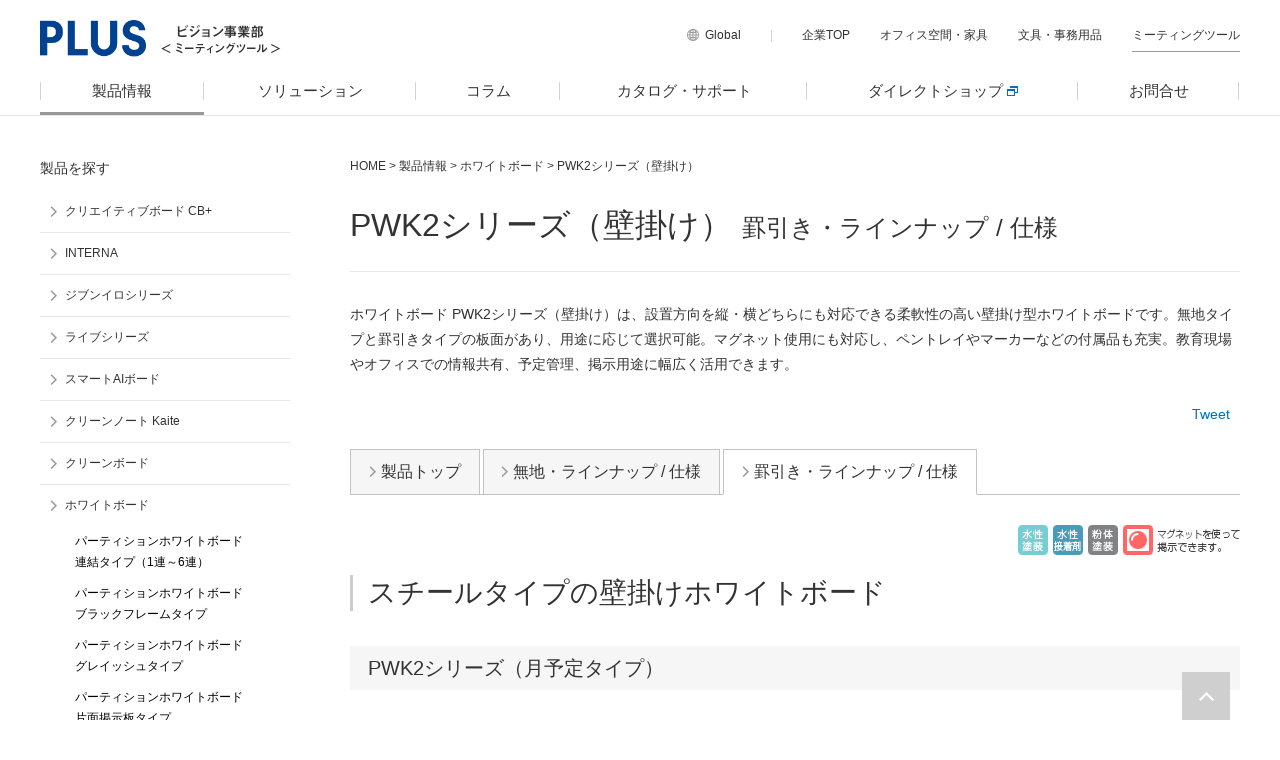

--- FILE ---
content_type: text/html
request_url: https://www.plus-vision.com/jp/product/whiteboard/pwk/keibiki.html
body_size: 45559
content:
<!DOCTYPE html>
<html lang="ja">
<head prefix="og: http://ogp.me/ns# fb: http://ogp.me/ns/fb# article: http://ogp.me/ns/article#">
<meta charset="utf-8">
<meta http-equiv="X-UA-Compatible" content="IE=edge">
<title>PWK2シリーズ（壁掛け）［罫引き・ラインナップ / 仕様］｜縦横設置対応の高機能ホワイトボード｜プラス株式会社ビジョン事業部（PLUS Vision）</title>
<meta name="viewport" content="width=device-width,initial-scale=1.0">
<meta rel="canonical" href="https://www.plus-vision.com/jp/product/whiteboard/pwk/keibiki.html">
<meta name="Description" content="PWK2シリーズは、縦横どちらにも設置可能な壁掛け型ホワイトボード。無地・罫引きの板面から選べ、教育・オフィスでの情報共有に最適です。">
<meta name="format-detection" content="telephone=no">
<meta property="og:title" content="PWK2シリーズ（壁掛け）［罫引き・ラインナップ / 仕様］｜縦横設置対応の高機能ホワイトボード｜プラス株式会社ビジョン事業部（PLUS Vision）">
<meta property="og:type" content="article">
<meta property="og:image" content="https://www.plus-vision.com/jp/product/whiteboard/img/4/c4c82838c0051b0decbd3c2aa4840939.jpg">
<meta property="og:url" content="/jp/product/whiteboard/pwk/keibiki.html">
<meta property="og:site_name" content="プラス株式会社 ビジョン事業部（PLUS Vision）">
<meta property="og:description" content="PWK2シリーズは、縦横どちらにも設置可能な壁掛け型ホワイトボード。無地・罫引きの板面から選べ、教育・オフィスでの情報共有に最適です。">
<meta property="og:locale" content="ja_JP">
<meta name="twitter:card" content="summary_large_image" />
<script src="/jp/RSS_function/RSStest.js"></script>
<link rel="shortcut icon" href="/common/img/favicon.ico">
<link rel="apple-touch-icon" href="/common/img/apple-touch-icon.png">
<link rel="stylesheet" href="/common/css/normalize.css">
<link rel="stylesheet" href="/common/css/master.css" media="screen and (min-width:769px),print">
<link rel="stylesheet" href="/common/css/block.css" media="screen and (min-width:769px),print">
<link rel="stylesheet" href="/common/css/sp_master.css" media="screen and (max-width: 768px)">
<link rel="stylesheet" href="/common/css/sp_block.css" media="screen and (max-width: 768px)">
<!-- Google Consent Mode --> 
<script data-cookieconsent="ignore">
    window.dataLayer = window.dataLayer || [];
    function gtag() {
        dataLayer.push(arguments)
    }
    gtag("consent", "default", {
        ad_storage: "denied",
        analytics_storage: "denied",
        functionality_storage: "denied",
        personalization_storage: "denied",
        security_storage: "granted",
        wait_for_update: 500
    });
    gtag("set", "ads_data_redaction", true);
    gtag("set", "url_passthrough", true);
</script> 
<!-- End Google Consent Mode--> 
<!-- Google Tag Manager --> 
<script data-cookieconsent="ignore">
    (function(w,d,s,l,i){w[l]=w[l]||[];w[l].push({'gtm.start':
    new Date().getTime(),event:'gtm.js'});var f=d.getElementsByTagName(s)[0],
    j=d.createElement(s),dl=l!='dataLayer'?'&l='+l:'';j.async=true;j.src=
    'https://www.googletagmanager.com/gtm.js?id='+i+dl;f.parentNode.insertBefor
    })(window,document,'script','dataLayer','GTM-PVHK6WM');</script> 
<!-- End Google Tag Manager --> 
<!-- Cookiebot CMP--> 
<script
        id="Cookiebot"
        src="https://consent.cookiebot.com/uc.js"
        data-cbid="f9584cda-2a05-4a40-9687-33d5ac14919d"
        data-blockingmode="auto"
        type="text/javascript"
        ></script> 
<!-- End Cookiebot CMP --> 
<!-- Google Tag Manager --> 
<script>(function(w,d,s,l,i){w[l]=w[l]||[];w[l].push({'gtm.start':
new Date().getTime(),event:'gtm.js'});var f=d.getElementsByTagName(s)[0],
j=d.createElement(s),dl=l!='dataLayer'?'&l='+l:'';j.async=true;j.src=
'https://www.googletagmanager.com/gtm.js?id='+i+dl;f.parentNode.insertBefore(j,f);
})(window,document,'script','dataLayer','GTM-NC6HSMH5');</script> 
<!-- End Google Tag Manager --><!-- Global site tag (gtag.js) - Google Analytics --> 
<script async src="https://www.googletagmanager.com/gtag/js?id=UA-110067198-1"></script> 
<script>
  window.dataLayer = window.dataLayer || [];
  function gtag(){dataLayer.push(arguments);}
  gtag('js', new Date());

  gtag('config', 'UA-110067198-1');
</script>
<link rel="stylesheet" href="/jp/product/css/product.css" media="screen and (min-width: 769px)">
<link rel="stylesheet" href="/jp/product/css/sp_product.css" media="screen and (max-width: 768px)">
</head>
<body>
<!-- Google Tag Manager (noscript) -->
<noscript>
<iframe src="https://www.googletagmanager.com/ns.html?id=GTM-NC6HSMH5"
height="0" width="0" style="display:none;visibility:hidden"></iframe>
</noscript>
<!-- End Google Tag Manager (noscript) --> 
<!-- Google Tag Manager (noscript) -->
<noscript>
<iframe src="https://www.googletagmanager.com/ns.html?id=GTM-PVHK6WM"
height="0" width="0" style="display:none;visibility:hidden"></iframe>
</noscript>
<!-- End Google Tag Manager (noscript) --> 
<!-- メニュー用背景（PC・スマホ共通） -->
<div class="overlay"></div>
<!-- //メニュー用背景（PC・スマホ共通） --> 

<!-- header -->
<header id="comhead" class="site_header">
  <div class="inner clearfix">
    <div class="head_l clearfix">
      <p class="logo"><a href="/jp/"><img class="overimg" src="/common/img/logo.gif" width="92" height="32" alt="PLUS"></a></p>
      <p class="txt"><a href="/jp/"><img src="/common/img/h_txt.gif" width="120" height="29" alt="ビジョン事業部＜ミーティングツール＞"></a></p>
    </div>
    <!-- PC用ヘッダーメニュー -->
    <div class="head_r clearfix" role="navigation">
      <ul class="clearfix">
        <!-- 言語メニュー -->
        <li class="lang"><span>Global</span>
          <ul>
            <li><a class="overimg" href="/en/">English</a></li>
          </ul>
        </li>
        <!-- //言語メニュー -->
        <li><a href="https://www.plus.co.jp/">企業TOP</a></li>
        <li><a href="https://kagu.plus.co.jp/">オフィス空間・家具</a></li>
        <li><a href="https://bungu.plus.co.jp">文具・事務用品</a></li>
        <li><a class="selected" href="/jp/">ミーティングツール</a></li>
      </ul>
    </div>
    <!-- //PC用ヘッダーメニュー --> 
    
    <!-- スマホ用メニュー -->
    <div class="sp_head_r clearfix"> 
      <!-- 言語メニュー -->
      <div class="lang">
        <p class="trigger">Global</p>
        <div class="nav" role="navigation">
          <ul>
            <li><a href="/en/">English</a></li>
            <li><a href="">Chinese</a></li>
          </ul>
        </div>
      </div>
      <!-- //言語メニュー --> 
      <!-- コンテンツメニュー -->
      <div class="menu">
        <p class="trigger">MENU</p>
        <div class="nav">
          <ul role="menu">
            <li role="menuitem"><span class="sub_trigger">製品情報</span>
              <div class="sub_nav"> 
                <!-- 製品データベースから探す -->
                <p class="mb10">製品データベースから探す</p>
                <form target="_blank" action="https://itemplus.plus.co.jp/search/search.do" name="keywordSearchForm">
                  <input name="category1" value="ミーティングツール" type="hidden">
                  <p class="search"><span>
                    <input id="check2" class="input" name="keyword" placeholder="キーワードを入れてください" type="text">
                    </span><span class="btn">
                    <input type="image" src="/common/img/btn_searh.gif" alt="検索">
                    </span></p>
                </form>
                <!-- //製品データベースから探す -->
                <ul>
                  <li><a href="/jp/product/creativeboard/cbplus/">クリエイティブボード CB+</a></li>
                  <li><a href="/jp/product/interna/">INTERNA</a></li>
                  <li><a href="/jp/product/jibun-iro/">ジブンイロシリーズ</a></li>
                  <li><a href="/jp/product/live/">ライブシリーズ</a></li>
                  <li><a href="/jp/product/iwb/">スマートAIボード</a></li>
                  <li><a href="/jp/product/kaite/">クリーンノート Kaite</a></li>
                  <li><a href="/jp/product/whiteboard/">ホワイトボード</a></li>
                  <li><a href="/jp/product/copyboard/">コピーボード（電子黒板）</a></li>
                  <li><a href="/jp/product/eisei/">衛生関連製品</a></li>
                  <li><a href="/jp/product/sneeze-guard/">感染症対策製品</a></li>
                  <li><a href="/jp/product/infoboard/">案内板</a></li>
                  <li><a href="/jp/product/signage/">デジタルサイネージ</a></li>
                  <li><a href="/jp/product/mtg_display/">ディスプレイスタンド</a></li>
                  <li><a href="/jp/product/laserpointer/">レーザーポインター・指示棒</a></li>
                  <li><a href="/jp/product/screen/">プロジェクタースクリーン</a></li>
                </ul>
              </div>
            </li>
            <li role="menuitem"><a href="/jp/solution/">ソリューション</a></li>
            <li role="menuitem"><a href="/jp/column/">コラム</a></li>
            <li role="menuitem"><a href="/jp/support/">カタログ・サポート</a></li>
            <li role="menuitem"><a href="https://shop.plus-vision.com/" target="_blank">ダイレクトショップ</a></li>
            <li role="menuitem"><a href="https://www.plus.co.jp/contact/" target="_blank">お問合せ</a></li>
          </ul>
          <div class="group" role="navigation">
            <p class="mb10">関連PLUSグループ</p>
            <ul class="clearfix">
              <li><a href="https://www.plus.co.jp/">企業TOP</a></li>
              <li><a href="https://kagu.plus.co.jp/">オフィス空間・家具</a></li>
              <li><a href="https://bungu.plus.co.jp">文具・事務用品</a></li>
              <li><a class="selected" href="/jp/">ミーティングツール</a></li>
            </ul>
          </div>
        </div>
      </div>
      <!-- //コンテンツメニュー --> 
    </div>
    <!-- //スマホ用メニュー --> 
  </div>
</header>
<!-- //header --> 

<!-- PC用ナビゲーション -->
<nav class="clearfix">
  <div class="inner">
    <div class="head_l clearfix">
      <p class="logo"><a href="/jp/"><img class="overimg" src="/common/img/logo_fix.gif" width="312" height="44" alt="PLUS"></a></p>
    </div>
    <ul>
      <li class="nav01"><a href="/jp/product/" class="selected">製品情報</a>
        <div class="sub_nav">
          <div class="inner clearfix"> 
            <!-- 製品データベースから探す -->
            <div class="in_l">
              <p><a href="/jp/product/">製品情報TOP</a></p>
              <p class="mb10">製品データベースから探す</p>
              <form target="_blank" action="https://itemplus.plus.co.jp/catalog/add-on/commonPlus/keywordSearch.jsp" name="keywordSearchForm">
                <input type="hidden" name="class" value="ミーティングサポート">
                <p class="search"><span>
                  <input type="text" id="check2" class="input" name="keyword" placeholder="キーワードを入れてください" >
                  </span> <span class="btn">
                  <input class="overimg" type="image" alt="検索" src="/common/img/btn_searh.gif" name="imageField">
                  </span></p>
              </form>
            </div>
            <!-- //製品データベースから探す --> 
            <!-- カテゴリから探す -->
            <div class="in_r">
              <p>カテゴリから探す</p>
              <div class="list">
                <ul class="clearfix">
                  <li><a href="/jp/product/creativeboard/cbplus/">クリエイティブボード CB+</a></li>
                  <li><a href="/jp/product/interna/">INTERNA</a></li>
                  <li><a href="/jp/product/jibun-iro/">ジブンイロシリーズ</a></li>
                  <li><a href="/jp/product/live/">ライブシリーズ</a></li>
                  <li><a href="/jp/product/iwb/">スマートAIボード</a></li>
                  <li><a href="/jp/product/kaite/">クリーンノート Kaite</a></li>
                  <li><a href="/jp/product/whiteboard/">ホワイトボード</a></li>
                  <li><a href="/jp/product/copyboard/">コピーボード（電子黒板）</a></li>
                  <li><a href="/jp/product/eisei/">衛生関連製品</a></li>
                  <li><a href="/jp/product/sneeze-guard/">感染症対策製品</a></li>
                  <li><a href="/jp/product/infoboard/">案内板</a></li>
                  <li><a href="/jp/product/signage/">デジタルサイネージ</a></li>
                  <li><a href="/jp/product/mtg_display/">ディスプレイスタンド</a></li>
                  <li><a href="/jp/product/laserpointer/">レーザーポインター・指示棒</a></li>
                  <li><a href="/jp/product/screen/">プロジェクタースクリーン</a></li>
                </ul>
              </div>
            </div>
            <!-- //カテゴリから探す --> 
          </div>
        </div>
      </li>
      <li class="nav02"><a href="/jp/solution/">ソリューション</a></li>
      <li class="nav04"><a href="/jp/column/">コラム</a></li>
      <li class="nav05"><a href="/jp/support/">カタログ・サポート</a></li>
      <li class="nav06"><a href="https://shop.plus-vision.com/" target="_blank"><span>ダイレクトショップ</span></a></li>
      <li class="nav07"><a href="https://www.plus.co.jp/contact/" target="_blank">お問合せ</a></li>
    </ul>
  </div>
</nav>
<!-- //PC用ナビゲーション --> 

<!-- wrapper -->
<div class="wrapper clearfix"> 
  
  <!-- main -->
  
  <main class="main" role="main"> 
    
    <!-- パンくず -->
    <ol class="breadcrumb clearfix">
      <li><a href="/jp/">HOME</a>&nbsp;&gt;&nbsp;</li>
      <li><a href="/jp/product/">製品情報</a>&nbsp;&gt;&nbsp;</li>
      <li><a href="/jp/product/whiteboard/">ホワイトボード</a>&nbsp;&gt;&nbsp;</li>
      <li>PWK2シリーズ（壁掛け）</li>
    </ol>
    <!-- //パンくず -->
    
    <h1>PWK2シリーズ（壁掛け）<span>罫引き・ラインナップ / 仕様</span></h1>
    <p class="mb30">ホワイトボード PWK2シリーズ（壁掛け）は、設置方向を縦・横どちらにも対応できる柔軟性の高い壁掛け型ホワイトボードです。無地タイプと罫引きタイプの板面があり、用途に応じて選択可能。マグネット使用にも対応し、ペントレイやマーカーなどの付属品も充実。教育現場やオフィスでの情報共有、予定管理、掲示用途に幅広く活用できます。</p>
    <!-- SNSボタン -->
    <div class="sns_wrap clearfix">
      <ul class="sns" style="float:right">
        <!-- Facebook -->
        <li>
          <div class="fb-like" data-layout="button" data-action="like" data-size="small" data-show-faces="false" data-share="false"></div>
        </li>
        <!-- Twitter -->
        <li><a href="https://twitter.com/share" class="twitter-share-button">Tweet</a></li>
        <!-- Line -->
        <li>
          <div class="line-it-button" data-lang="ja" data-type="share-a" data-url="https://media.line.me/ja/how_to_install#lineitbutton" style="display: none;"></div>
        </li>
      </ul>
    </div>
    <!-- //SNSボタン --> 
    <!-- イメージビジュアル --> 
    
    <!-- //イメージビジュアル --> 
    
    <!-- コンテンツ上部メニュー -->
    <div class="tabmenu">
      <div class="h_menu" role="tablist"> <a href="/jp/product/whiteboard/pwk/"><span>製品トップ</span></a> <a href="/jp/product/whiteboard/pwk/muji.html"><span>無地・ラインナップ / 仕様</span></a> <a href="/jp/product/whiteboard/pwk/keibiki.html" class="selected"><span>罫引き・ラインナップ / 仕様</span></a> </div>
      <p class="trigger"><span></span>製品詳細メニュー</p>
      <ul class="sp_tabmenu">
        <li><a href="/jp/product/whiteboard/pwk/"><span>製品トップ</span></a></li>
        <li><a href="/jp/product/whiteboard/pwk/muji.html"><span>無地・ラインナップ / 仕様</span></a></li>
        <li><a href="/jp/product/whiteboard/pwk/keibiki.html" class="selected"><span>罫引き・ラインナップ / 仕様</span></a></li>
      </ul>
    </div>
    <!-- //コンテンツ上部メニュー -->
    <div class="block clearfix">
      <div class="clearfix mb20"><img alt="ホワイトボードスペックアイコン" src="/jp/product/whiteboard/img/wb_spec_4icon.png" width="222" height="30" style="float: right; margin-top: -20px;" /></div>
      <h2>スチールタイプの壁掛けホワイトボード</h2>
      <h3>PWK2シリーズ（月予定タイプ）</h3>
      <p class="mainimg"><img src="/jp/product/whiteboard/img/pwk-keibiki-image3.jpg" alt="PWK2シリーズ（月予定タイプ）ラインナップ" width="702" height="283"></p>
      <div class="scroll">
        <table class="tbr">
          <tbody>
            <tr>
              <th class="w05">品 番</th>
              <th>PWK2-0906SST</th>
              <th>PWK2-0604SST</th>
            </tr>
            <tr>
              <th class="w05">注文コード</th>
              <td><span style="color: #08a955;">428-992</span></td>
              <td><span style="color: #08a955;">428-989</span></td>
            </tr>
            <tr>
              <th class="w05">仕様</th>
              <td colspan="2">月予定壁掛け</td>
            </tr>
            <tr>
              <th class="w05">製品サイズ<br />
                (mm)</th>
              <td>W906<br />
                D61<br />
                H606</td>
              <td>W606<br />
                D61<br />
                H456</td>
            </tr>
            <tr>
              <th class="w05">板面<br />
                有効寸法<br />
                (mm)</th>
              <td>W878<br />
                H578</td>
              <td>W578<br />
                H428</td>
            </tr>
            <tr>
              <th class="w05">質 量<br />
                (kg)</th>
              <td>2.03</td>
              <td>1.04</td>
            </tr>
            <tr>
              <th class="w05">本体価格<br />
                （税込）</th>
              <td>¥12,980（税抜¥11,800）</td>
              <td>¥8,690（税抜¥7,900）</td>
            </tr>
            <tr>
              <th class="w05">罫引仕様図</th>
              <td class="pdf"><a href="/jp/support/file/od_pwk2_0906sst.pdf" target="_blank">PDF[62KB]</a></td>
              <td class="pdf"><a href="/jp/support/file/od_pwk2_0604sst.pdf" target="_blank">PDF[64KB]</a></td>
            </tr>
          </tbody>
        </table>
      </div>
      <div class="mb10">
        <ul>
          <li>板面：水性塗装鋼板（スチール）</li>
          <li>芯材：段ボール</li>
          <li>フレーム：アルミ押出し材（粉体塗装）</li>
          <li>コーナー：ABS樹脂</li>
          <li>付属品：ペントレイ(はめ込み式)・イレーザー（小）・マーカー黒 1本・吊り金具(2個)</li>
        </ul>
      </div>
      <p class="caution annotation"><span class="mb30">板面に取り付けるネジなどは付属しておりません。</span></p>
      <p class="mb30"><span style="color: #08a955;">グリーン購入法適合商品</span>：注文コードが<span style="color: #08a955;">緑色</span></p>
      <div class="onlineshop_list">
        <p class="tit">ネットで買う</p>
        <p class="os_trigger"><span>取り扱いサイトを選ぶ</span></p>
        <div class="os_list">
          <ul>
            <li><a href="https://www.amazon.co.jp/dp/B0C8YS9PPM/ref=twister_B07JYB13JL?_encoding=UTF8&th=1" target="_blank" onclick="gtag('event', 'click', {'event_category': 'AMAZON','event_label': 'pwtdsst'});">
              <p><img alt="AMAZON" src="/common/img/amazon.png" /></p>
              </a></li>
          </ul>
        </div>
      </div>
    </div>
    <div class="block clearfix">
      <h3>PWKシリーズ（月予定タイプ）</h3>
      <p class="mainimg"><img src="/jp/product/whiteboard/img/pwk-keibiki-image1.jpg" alt="スチールタイプの壁掛けホワイトボード　月予定表 横罫" width="702" height="283"></p>
      <div class="scroll">
        <table class="tbr">
          <tbody>
            <tr>
              <th class="w05">品 番</th>
              <th>PWK-0906SST<span style="color: #FF0004;padding-left:10px;">[販売終了]</span></th>
              <th>PWK-0604SST</th>
            </tr>
            <tr>
              <th class="w05">注文コード</th>
              <td><span style="color: #08a955;">428-408</span></td>
              <td><span style="color: #08a955;">428-406</span></td>
            </tr>
            <tr>
              <th class="w05">仕様</th>
              <td colspan="2">月予定壁掛け</td>
            </tr>
            <tr>
              <th class="w05">製品サイズ<br />
                (mm)</th>
              <td>W904<br />
                D65<br />
                H604</td>
              <td>W604<br />
                D65<br />
                H454</td>
            </tr>
            <tr>
              <th class="w05">板面<br />
                有効寸法<br />
                (mm)</th>
              <td>W870<br />
                H570</td>
              <td>W570<br />
                H420</td>
            </tr>
            <tr>
              <th class="w05">質 量<br />
                (kg)</th>
              <td>2.3</td>
              <td>1.17</td>
            </tr>
            <tr>
              <th class="w05">本体価格<br />
                （税込）</th>
              <td>¥12,980（税抜¥11,800）</td>
              <td>¥8,690（税抜¥7,900）</td>
            </tr>
            <tr>
              <th class="w05">罫引仕様図</th>
              <td class="pdf"><a href="/jp/support/file/428-408.pdf" target="_blank">PDF[1881KB]</a></td>
              <td class="pdf"><a href="/jp/support/file/428-406.pdf" target="_blank">PDF[2157KB]</a></td>
            </tr>
          </tbody>
        </table>
      </div>
      <div class="mb10">
        <ul>
          <li>板面：水性塗装鋼板（スチール）</li>
          <li>芯材：段ボール</li>
          <li>フレーム：アルミ押出し材（粉体塗装）</li>
          <li>コーナー：ABS樹脂</li>
          <li>付属品：ペントレイ(はめ込み式)・イレーザー（小）・マーカー黒 1本・吊り金具(2個)</li>
        </ul>
      </div>
      <p class="caution annotation"><span class="mb30">板面に取り付けるネジなどは付属しておりません。</span></p>
      <p class="mb30"><span style="color: #08a955;">グリーン購入法適合商品</span>：注文コードが<span style="color: #08a955;">緑色</span></p>
      <div class="onlineshop_list">
        <p class="tit">ネットで買う</p>
        <p class="os_trigger"><span>取り扱いサイトを選ぶ</span></p>
        <div class="os_list">
          <ul>
            <li><a href="https://www.amazon.co.jp/%E3%83%97%E3%83%A9%E3%82%B9-%E3%83%9B%E3%83%AF%E3%82%A4%E3%83%88%E3%83%9C%E3%83%BC%E3%83%89-1200%C3%97900mm-PWK-1209SSC-428410/dp/B07JJ3JB8W?ref_=ast_slp_dp&th=1" target="_blank" onclick="gtag('event', 'click', {'event_category': 'AMAZON','event_label': 'pwtdsst'});">
              <p><img alt="AMAZON" src="/common/img/amazon.png" /></p>
              </a></li>
          </ul>
        </div>
      </div>
    </div>
    <div class="block clearfix">
      <h3>PWK2シリーズ（カレンダータイプ）</h3>
      <p class="mainimg"><img src="/jp/product/whiteboard/img/pwk-keibiki-image4.jpg" alt="PWK2シリーズ（カレンダータイプ）ラインナップ"></p>
      <div class="scroll">
        <table class="tbr">
          <tbody>
            <tr>
              <th class="w05">品 番</th>
              <th>PWK2-0906SSC</th>
              <th>PWK2-0604SSC</th>
            </tr>
            <tr>
              <th class="w05">注文コード</th>
              <td><span style="color: #08a955;">428-993</span></td>
              <td><span style="color: #08a955;">428-990</span></td>
            </tr>
            <tr>
              <th class="w05">仕様</th>
              <td colspan="2">カレンダー壁掛け</td>
            </tr>
            <tr>
              <th class="w05">製品サイズ<br />
                (mm)</th>
              <td>W906<br />
                D61<br />
                H606</td>
              <td>W606<br />
                D61<br />
                H456</td>
            </tr>
            <tr>
              <th class="w05">板面<br />
                有効寸法<br />
                (mm)</th>
              <td>W878<br />
                H578</td>
              <td>W578<br />
                H428</td>
            </tr>
            <tr>
              <th class="w05">質 量<br />
                (kg)</th>
              <td>2.03</td>
              <td>1.04</td>
            </tr>
            <tr>
              <th class="w05">本体価格<br />
                （税込）</th>
              <td>¥12,980（税抜¥11,800）</td>
              <td>¥8,690（税抜¥7,900）</td>
            </tr>
            <tr>
              <th class="w05">罫引仕様図</th>
              <td class="pdf"><a href="/jp/support/file/od_pwk2_0906ssc.pdf" target="_blank">PDF[57KB]</a></td>
              <td class="pdf"><a href="/jp/support/file/od_pwk2_0604ssc.pdf" target="_blank">PDF[58KB]</a></td>
            </tr>
          </tbody>
        </table>
      </div>
      <div class="mb10">
        <ul>
          <li>板面：水性塗装鋼板（スチール）</li>
          <li>芯材：段ボール</li>
          <li>フレーム：アルミ押出し材（粉体塗装）</li>
          <li>コーナー：ABS樹脂</li>
          <li>付属品：ペントレイ(はめ込み式)・イレーザー（小）・マーカー黒 1本・吊り金具(2個)</li>
        </ul>
      </div>
      <p class="caution annotation"><span class="mb30">板面に取り付けるネジなどは付属しておりません。</span></p>
      <p class="mb30"><span style="color: #08a955;">グリーン購入法適合商品</span>：注文コードが<span style="color: #08a955;">緑色</span></p>
      <div class="onlineshop_list">
        <p class="tit">ネットで買う</p>
        <p class="os_trigger"><span>取り扱いサイトを選ぶ</span></p>
        <div class="os_list">
          <ul>
            <li><a href="https://www.amazon.co.jp/%E3%83%97%E3%83%A9%E3%82%B9-%E3%83%9B%E3%83%AF%E3%82%A4%E3%83%88%E3%83%9C%E3%83%BC%E3%83%89-1200%C3%97900mm-PWK-1209SSC-428410/dp/B0C8YTMNKR?ref_=ast_slp_dp&th=1" target="_blank" onclick="gtag('event', 'click', {'event_category': 'AMAZON','event_label': 'pwkssc'});">
              <p><img alt="AMAZON" src="/common/img/amazon.png" /></p>
              </a></li>
          </ul>
        </div>
      </div>
    </div>
    <div class="block clearfix">
      <h3>PWKシリーズ（カレンダータイプ）</h3>
      <p class="mainimg"><img src="/jp/product/whiteboard/img/pwk-keibiki-image2.jpg" alt="スチールタイプの壁掛けホワイトボード（カレンダータイプ）ラインナップ" width="702" height="283"></p>
      <div class="scroll">
        <table class="tbr">
          <tbody>
            <tr>
              <th class="w05">品 番</th>
              <th>PWK-0906SSC<span style="color: #FF0004;padding-left: 5px;">[販売終了]</span></th>
              <th>PWK-0604SSC</th>
            </tr>
            <tr>
              <th class="w05">注文コード</th>
              <td><span style="color: #08a955;">428-409</span></td>
              <td><span style="color: #08a955;">428-407</span></td>
            </tr>
            <tr>
              <th class="w05">仕様</th>
              <td colspan="2">カレンダー壁掛け</td>
            </tr>
            <tr>
              <th class="w05">製品サイズ<br />
                (mm)</th>
              <td>W904<br />
                D65<br />
                H604</td>
              <td>W604<br />
                D65<br />
                H454</td>
            </tr>
            <tr>
              <th class="w05">板面<br />
                有効寸法<br />
                (mm)</th>
              <td>W870<br />
                H570</td>
              <td>W570<br />
                H420</td>
            </tr>
            <tr>
              <th class="w05">質 量<br />
                (kg)</th>
              <td>2.3</td>
              <td>1.17</td>
            </tr>
            <tr>
              <th class="w05">本体価格<br />
                （税込）</th>
              <td>¥12,980（税抜¥11,800）</td>
              <td>¥8,690（税抜¥7,900）</td>
            </tr>
            <tr>
              <th class="w05">罫引仕様図</th>
              <td class="pdf"><a href="/jp/support/file/428-409.pdf" target="_blank">PDF[2531KB]</a></td>
              <td class="pdf"><a href="/jp/support/file/428-407.pdf" target="_blank">PDF[2777KB]</a></td>
            </tr>
          </tbody>
        </table>
      </div>
      <div class="mb10">
        <ul>
          <li>板面：水性塗装鋼板（スチール）</li>
          <li>芯材：段ボール</li>
          <li>フレーム：アルミ押出し材（粉体塗装）</li>
          <li>コーナー：ABS樹脂</li>
          <li>付属品：ペントレイ(はめ込み式)・イレーザー（小）・マーカー黒 1本・吊り金具(2個)</li>
        </ul>
      </div>
      <p class="caution annotation"><span class="mb30">板面に取り付けるネジなどは付属しておりません。</span></p>
      <p class="mb30"><span style="color: #08a955;">グリーン購入法適合商品</span>：注文コードが<span style="color: #08a955;">緑色</span></p>
      <div class="onlineshop_list">
        <p class="tit">ネットで買う</p>
        <p class="os_trigger"><span>取り扱いサイトを選ぶ</span></p>
        <div class="os_list">
          <ul>
            <li><a href="https://www.amazon.co.jp/%E3%83%97%E3%83%A9%E3%82%B9-%E3%83%9B%E3%83%AF%E3%82%A4%E3%83%88%E3%83%9C%E3%83%BC%E3%83%89-1200%C3%97900mm-PWK-1209SSC-428410/dp/B07JJ3GJGN?ref_=ast_slp_dp&th=1" target="_blank" onclick="gtag('event', 'click', {'event_category': 'AMAZON','event_label': 'pwkssc'});">
              <p><img alt="AMAZON" src="/common/img/amazon.png" /></p>
              </a></li>
          </ul>
        </div>
      </div>
    </div>
    
    <!-- コンテンツ下部メニュー -->
    <div class="tabmenu">
      <div class="b_menu clearfix" role="tablist"> <a href="/jp/product/whiteboard/pwk/"><span>製品トップ</span></a> <a href="/jp/product/whiteboard/pwk/muji.html"><span>無地・ラインナップ / 仕様</span></a> <a href="/jp/product/whiteboard/pwk/keibiki.html" class="selected"><span>罫引き・ラインナップ / 仕様</span></a> </div>
      <p class="no_trigger">製品詳細メニュー</p>
      <ul class="sp_tabmenu disp">
        <li><a href="/jp/product/whiteboard/pwk/"><span>製品トップ</span></a></li>
        <li><a href="/jp/product/whiteboard/pwk/muji.html"><span>無地・ラインナップ / 仕様</span></a></li>
        <li><a href="/jp/product/whiteboard/pwk/keibiki.html" class="selected"><span>罫引き・ラインナップ / 仕様</span></a></li>
      </ul>
    </div>
    <!-- //コンテンツ下部メニュー --> 
    
    <!-- SNSボタン -->
    <div class="sns_wrap clearfix">
      <ul class="sns">
        <!-- Facebook -->
        <li>
          <div class="fb-like" data-layout="button" data-action="like" data-size="small" data-show-faces="false" data-share="false"></div>
        </li>
        <!-- Google+ -->
        <li>
          <div class="g-plusone" data-size="medium" data-annotation="none"></div>
        </li>
        <!-- Twitter -->
        <li><a href="https://twitter.com/share" class="twitter-share-button">Tweet</a></li>
        <!-- Line -->
        <li>
          <div class="line-it-button" data-lang="ja" data-type="share-a" data-url="https://media.line.me/ja/how_to_install#lineitbutton" style="display: none;"></div>
        </li>
      </ul>
    </div>
    <!-- //SNSボタン --> 
    
  </main>
  <!-- //main --> 
  
  <!-- side -->
  <div class="side"> 
    
    <!-- 製品を探す -->
    
    <div class="side_block">
      <p class="mb10">製品を探す</p>
      <ul class="side_menu">
        <li><a href="/jp/product/creativeboard/cbplus/">クリエイティブボード CB+</a></li>
        <li><a href="/jp/product/interna/">INTERNA</a></li>
        <li><a href="/jp/product/jibun-iro/">ジブンイロシリーズ</a></li>
        <li><a href="/jp/product/live/">ライブシリーズ</a></li>
        <li><a href="/jp/product/iwb/">スマートAIボード</a></li>
        <li><a href="/jp/product/kaite/">クリーンノート Kaite</a></li>
        <li><a href="/jp/product/cleanboard/">クリーンボード</a></li>
        <li><a href="/jp/product/whiteboard/">ホワイトボード</a>
          <ul>
            <li><a href="/jp/product/whiteboard/pwj-partition/">パーティションホワイトボード <br class="spnone">
              連結タイプ（1連～6連）</a></li>
            <li><a href="/jp/product/whiteboard/wbc-blackframe/">パーティションホワイトボード <br class="spnone">
              ブラックフレームタイプ</a></li>
            <li><a href="/jp/product/whiteboard/pwc/">パーティションホワイトボード <br class="spnone">
              グレイッシュタイプ</a></li>
            <li><a href="/jp/product/whiteboard/kwc-partition/">パーティションホワイトボード <br class="spnone">
              片面掲示板タイプ</a></li>
            <li><a href="/jp/product/whiteboard/alku/">パーティションホワイトボード ALKU</a></li>
            <li><a href="/jp/product/whiteboard/alku-acrylic/">パーティションホワイトボード ALKU 透明タイプ</a></li>
            <li><a href="/jp/product/whiteboard/lb2-stand/">LB-2シリーズ（脚付き）</a></li>
            <li><a href="/jp/product/whiteboard/lb2-wall/">LB-2シリーズ（壁掛け）</a></li>
            <li><a href="/jp/product/whiteboard/pashabo/">スマホ対応ホワイトボード 「PASHABO」</a></li>
            <li><a href="/jp/product/whiteboard/pwt/">PWT2シリーズ（脚付き）</a></li>
            <li><a href="/jp/product/whiteboard/pwk/">PWK2シリーズ（壁掛け）</a></li>
            <li><a href="/jp/product/whiteboard/kw-compact/">横回転式 コンパクトホワイトボード</a></li>
            <li><a href="/jp/product/whiteboard/internafloat/">小型ホワイトボード <br class="spnone">
              インテルナフロート</a></li>
            <li><a href="/jp/product/whiteboard/hwb-yawahure/">小型壁掛けホワイト <br class="spnone">
              ボードやわらかフレーム</a></li>
            <li><a href="/jp/product/whiteboard/desktop-wb/">デスクトップホワイトボード</a></li>
            <li><a href="/jp/product/whiteboard/gw-wb/">グループワーク向け <br class="spnone">
              小型ホワイトボード</a></li>
            <li><a href="/jp/product/whiteboard/magnet-seat/">マグネットシート</a></li>
            <li><a href="/jp/product/whiteboard/option/">オプション・消耗品</a></li>
            <li><a href="/jp/product/whiteboard/old-products/">生産終了製品（ホワイトボード）</a></li>
          </ul>
        </li>
        <li><a href="/jp/product/copyboard/">コピーボード（電子黒板）</a></li>
        <li><a href="/jp/product/eisei/">衛生関連製品</a></li>
        <li><a href="/jp/product/sneeze-guard/">感染症対策製品</a></li>
        <li><a href="/jp/product/infoboard/">案内板</a></li>
        <li><a href="/jp/product/signage/">デジタルサイネージ</a></li>
        <li><a href="/jp/product/mtg_display/">ディスプレイスタンド</a></li>
        <li><a href="/jp/product/laserpointer/">レーザーポインター・指示棒</a></li>
        <li><a href="/jp/product/screen/">プロジェクタースクリーン</a></li>
      </ul>
    </div>
    
    <!-- //製品を探す -->    <div class="side_block">
      <p class="mb10">ボード製品を探す</p>
      <ul class="side_menu">
        <li><a href="/jp/product/board/#task">課題から探す</a></li>
        <li><a href="/jp/product/board/#Industry">業種から探す</a></li>
		<li><a href="/jp/product/board/#scene">利用シーンから探す</a></li>
      </ul>
    </div>    <!-- //製品を探す -->
    <div class="side_block">
      <p class="mb10">生産終了製品</p>
      <ul class="side_menu">
        <li><a href="/jp/product/upic/">UPIC</a></li>
        <li><a href="/jp/product/cleanboard/">クリーンボード</a></li>
      </ul>
    </div>
    <!-- 製品データベースから探す -->
    <div class="side_block">
      <div class="side_block_bg">
        <p class="tit"><span>製品データベースから探す</span></p>
        <form target="_blank" action="https://itemplus.plus.co.jp/catalog/add-on/commonPlus/keywordSearch.jsp" name="keywordSearchForm">
          <input type="hidden" name="class" value="ミーティングサポート">
          <p class="search"> <span>
            <input type="text" id="check2" class="input" name="keyword" placeholder="キーワードを入れてください" >
            </span> <span class="btn">
            <input class="overimg" type="image" alt="検索" src="/common/img/btn_searh.gif" name="imageField">
            </span> </p>
        </form>
        <p class="tit"><span>カタログから探す</span></p>
        <p class="catalog"><a href="https://itemplus.plus.co.jp/" class="overimg" target="_blank"><span><img src="/common/img/catalog.gif" width="31" height="23" alt=""></span>WEBカタログ</a></p>
      </div>
    </div>
    <!-- //製品データベースから探す -->
    
    <div class="side_block bnr"> <a href="/jp/column/" class="overimg"> <img src="/jp/img/bnr_column.jpg" alt="ミーティングコラム（サイドカラム用）" class="sp_none"> <img src="/jp/img/bnr_column.jpg" alt="ミーティングコラム（サイドカラム用）" class="pc_none"> </a> </div>
    <div class="side_block bnr"> <a href="/jp/solution/" class="overimg"> <img src="/jp/img/solution_bnr.jpg" alt="ソリューション（サイドカラム用）" class="sp_none"> <img src="/jp/img/solution_sp_bnr.jpg" alt="ソリューション（サイドカラム用）" class="pc_none"> </a> </div>
    <div class="side_block bnr"> <a href="/jp/product/choose.html" class="overimg"> <img src="/jp/img/bnr_select.jpg" alt="ホワイトボードの選び方（サイドカラム用）" class="sp_none"> <img src="/jp/img/bnr_sp_select.jpg" alt="ホワイトボードの選び方（サイドカラム用）" class="pc_none"> </a> </div>
  </div>
  <!-- //side --> 
  
</div>
<!-- //wrapper -->

<div class="f_cv">
  <div class="fcv_l">
    <h3>ビジョン事業部製品を<br class="pc_none">
      ご検討の方へ</h3>
    <ul>
      <li><a href="/jp/buy/">取扱代理店へ</a></li>
      <!--<li><a href="https://www.plus.co.jp/showroom/" target="_blank">PLUSショールームのご案内へ</a></li>!-->
    </ul>
  </div>
  <div class="fcv_r">
    <h3>ビジョン事業部製品に<br class="pc_none">
      関するお問合せ</h3>
    <p>ビジョンカスタマーセンター</p>
    <p class="tel"><a href="tel:0120944086">0120-944-086</a></p>
    <p class="txts">※携帯・PHSからもご利用になれます</p>
    <!--<p class="txtm">受付時間 月〜金 9:00〜12:00 / 13:00〜17:30</p>!-->
    <ul>
      <li><a href="https://www.plus.co.jp/contact/" target="_blank"><span>お問合せ</span></a></li>
    </ul>
  </div>
</div>

<!-- pagetop -->
<p class="pagetop" role="button"><a href="#comhead">PAGETOP</a></p>
<!-- //pagetop --> 

<!-- footer -->
<footer class="site_footer"> 
  <!-- フッター上部メニュー -->
  <div class="foot_nav">
    <div class="foot_in" role="navigation">
      <ul class="clearfix">
        <li><a href="/jp/notes.html">ご注意</a></li>
        <li><a href="/jp/idea.html">お客さまからのご提案に対する方針について</a></li>
        <li><a href="/jp/history.html">ビジョン事業部の沿革</a></li>
      </ul>
    </div>
  </div>
  <!-- //フッター上部メニュー -->
  <div class="foot_info">
    <div class="foot_in clearfix"> 
      <!-- フッター下部メニュー -->
      <ul class="menu clearfix" role="menu">
        <li><a href="https://www.plus.co.jp/data/corporate_data.html" target="_blank"><span class="blank">会社概要</span></a></li>
        <li><a href="/jp/sitemap.html">サイトマップ</a></li>
        <li><a href="https://www.plus.co.jp/personal.html" target="_blank"><span class="blank">個人情報保護について</span></a></li>
        <li><a href="https://www.plus.co.jp/regulation.html" target="_blank"><span class="blank">ご利用規約</span></a></li>
        <li><a href="https://www.plus.co.jp/contact/" target="_blank"><span class="blank">お問合せ</span></a></li>
      </ul>
      <!-- //フッター下部メニュー --> 
      <!-- フッターSNSボタン -->
      <ul class="sns">
        <li><a href="https://twitter.com/plus_vision_div" target="_blank"><img class="overimg" src="/common/img/btn_tw.gif" width="38" height="38" alt="Twitter"></a></li>
        <li><a href="https://www.youtube.com/user/Plusvisioncorp" target="_blank"><img class="overimg" src="/common/img/btn_yt.gif" width="38" height="38" alt="Youtube"></a></li>
      </ul>
      <!-- //フッターSNSボタン --> 
    </div>
    <div class="foot_in02 clearfix"> 
      <!-- サイト内検索 -->
      <form action="https://plus.z-xcv.com/search.cgi" method="post" role="search">
        <input name="SearchServiceProvider" value="イー･マーケティング" type="hidden">
        <p class="search">サイト内検索
          <input type="text" name="Keywords" value="" placeholder="キーワードを入れてください">
          <input class="overimg" type="image" src="/common/img/btn_searh.gif" alt="検索">
        </p>
      </form>
      <!-- //サイト内検索 --> 
      <small>Copyright &copy; 2022 PLUS Corporation. All rights reserved.</small> </div>
  </div>
</footer>
<!-- //footer --> 

<script src="https://code.jquery.com/jquery-2.2.4.min.js"></script> 
<script>
window.jQuery || document.write(‘<script src="/common/js/jquery-2.2.4.min.js"><\/script>’)
</script> 
<script async defer src="/common/js/common.js"></script> 
<script src="/common/js/jquery.easing.1.3.js"></script> 
<script src="/common/js/doubletaptogo.js"></script> 

<!-- facebook読み込み -->
<div id="fb-root"></div>
<script>(function(d, s, id) {
  var js, fjs = d.getElementsByTagName(s)[0];
  if (d.getElementById(id)) return;
  js = d.createElement(s); js.id = id; js.async = true;
  js.src = "//connect.facebook.net/ja_JP/sdk.js#xfbml=1&version=v2.9";
  fjs.parentNode.insertBefore(js, fjs);
}(document, 'script', 'facebook-jssdk'));</script> 
<!-- //facebook読み込み --> 

<!-- Google+1読み込み --> 
<script src="https://apis.google.com/js/platform.js" async defer></script> 
<!-- //Google+1読み込み --> 

<!-- Twitter読み込み --> 
<script>!function(d,s,id){var js,fjs=d.getElementsByTagName(s)[0],p=/^http:/.test(d.location)?'http':'https';if(!d.getElementById(id)){js=d.createElement(s);js.id=id;js.async=true;js.src=p+'://platform.twitter.com/widgets.js';fjs.parentNode.insertBefore(js,fjs);}}(document, 'script', 'twitter-wjs');</script> 
<!-- //Twitter読み込み --> 

<!-- Line読み込み --> 
<script src="https://d.line-scdn.net/r/web/social-plugin/js/thirdparty/loader.min.js" async="async" defer="defer"></script> 
<!-- //Line読み込み -->
</body>
</html>

--- FILE ---
content_type: text/html; charset=utf-8
request_url: https://accounts.google.com/o/oauth2/postmessageRelay?parent=https%3A%2F%2Fwww.plus-vision.com&jsh=m%3B%2F_%2Fscs%2Fabc-static%2F_%2Fjs%2Fk%3Dgapi.lb.en.W5qDlPExdtA.O%2Fd%3D1%2Frs%3DAHpOoo8JInlRP_yLzwScb00AozrrUS6gJg%2Fm%3D__features__
body_size: 160
content:
<!DOCTYPE html><html><head><title></title><meta http-equiv="content-type" content="text/html; charset=utf-8"><meta http-equiv="X-UA-Compatible" content="IE=edge"><meta name="viewport" content="width=device-width, initial-scale=1, minimum-scale=1, maximum-scale=1, user-scalable=0"><script src='https://ssl.gstatic.com/accounts/o/2580342461-postmessagerelay.js' nonce="h92uNQrYCptQmlHzKop-kQ"></script></head><body><script type="text/javascript" src="https://apis.google.com/js/rpc:shindig_random.js?onload=init" nonce="h92uNQrYCptQmlHzKop-kQ"></script></body></html>

--- FILE ---
content_type: text/css
request_url: https://www.plus-vision.com/common/css/master.css
body_size: 29907
content:
@charset 'UTF-8';
/* **********************************************************************
 *
 *       Title:   PLUS master.css
 *
 ********************************************************************** */
/* IE用印刷設定CSS
======================================================= */
@media print {
  body {
    _zoom: 67%; /*WinIE only */
  }
}
/* 基本設定
======================================================= */
* {
  margin: 0;
  padding: 0;
}
html {
  font-size: 62.5%;
}
body {
  min-width: 980px;
  font: 1.0rem 'Hiragino Kaku Gothic Pro', 'ヒラギノ角ゴ Pro W3', 'Meiryo', 'メイリオ', 'Osaka', 'MS PGothic', 'arial', 'helvetica', 'sans-serif';
  line-height: 1.8;
  position: relative;
  text-align: left;
  color: #333;
  background: #fff;
  *font-family: 'Hiragino Kaku Gothic Pro', 'ヒラギノ角ゴ Pro W3', 'Meiryo', 'メイリオ', 'Osaka', 'MS PGothic', 'arial', 'helvetica', 'sans-serif';
}
* html body {
  font: x-small;
}
:first-child + html body {
  font-size: small;
}
a:link, a:visited {
  text-decoration: none;
  color: #0070c9;
}
a:hover, a:active {
  text-decoration: underline;
  color: #0070c9;
}
a:focus {
  outline: none;
}
address, caption, cite, code, dfn, em, th, var {
  font-weight: normal;
  font-style: normal;
}
p {
  font-size: 14px;
  font-size: 1.4rem;
}
ul {
  font-size: 14px;
  font-size: 1.4rem;
  margin: 5px 0 5px 10px;
  padding: 0 0 0 10px;
}
ol {
  font-size: 14px;
  font-size: 1.4rem;
  margin: 5px 0 5px 15px;
  padding: 0 0 0 20px;
}
ol.nomgn {
  margin: 5px 0 5px 0;
}
img {
  line-height: 1;
  vertical-align: top;
  border: 0;
}
input {
  border-radius: 0px;
  -webkit-border-radius: 0px;
  -moz-border-radius: 0px;
}
/* レイアウト設定
======================================================= */
.wrapper {
  max-width: 1200px;
  min-width: 940px;
  margin: 0 auto 60px;
  padding: 0 20px;
  text-align: left;
}
.wrapper .main_1col {
  width: 890px;
  margin: 0 auto;
  min-height: 600px;
}
.wrapper .main_1col_2 {
  min-height: 600px;
}
.wrapper .side {
  float: left;
  width: 20.83%;
  max-width: 250px;
}
.wrapper .main {
  float: right;
  width: 74.17%;
  max-width: 890px;
  min-height: 600px;
}
/* header設定
======================================================= */
header {
  padding: 20px 0 10px;
  background: #fff;
  position: relative;
  z-index: 12;
}
header .inner {
  max-width: 1200px;
  min-width: 940px;
  padding: 0 20px;
  margin: 0 auto;
}
header .head_l {
  float: left;
}
header .head_l .logo {
  float: left;
}
header .inner .head_l .logo img {
  width: 106px;
  height: 36.86px;
}
header .head_l .txt {
  float: left;
  padding: 5px 0 0;
  margin: 0 0 0 15px;
}
header .head_l .entxt {
  float: left;
  padding: 3px 0 0;
  margin: 0 0 0 15px;
}
/* PC用ヘッダーメニュー */
header .head_r {
  float: right;
}
header .head_r > ul {
  float: right;
  margin: 0;
  padding: 0;
  list-style: none;
}
header .head_r > ul > li {
  float: left;
  margin: 0 0 0 30px;
}
header .head_r > ul > li > a {
  display: block;
  padding: 5px 0;
  font-size: 12px;
  font-size: 1.2rem;
}
header .head_r > ul > li > a:link, header .head_r > ul > li > a:visited {
  color: #333;
  text-decoration: none;
}
header .head_r > ul > li > a:hover, header .head_r > ul > li > a.selected {
  border-bottom: 1px solid #9a9a9a;
}
/* PC用ヘッダーメニュー 言語メニュー */
header .head_r > ul > li.lang {
  padding: 0 31px 0 0;
  margin: 0;
  background: url(../img/bg_h_nav.gif) no-repeat right 10px;
  position: relative;
}
header .head_r > ul > li.lang span {
  display: block;
  padding: 5px 0 5px 18px;
  background: url(../img/bg_h_lang.gif) no-repeat 0 45%;
  font-size: 12px;
  font-size: 1.2rem;
  cursor: pointer;
}
header .head_r > ul > li.lang ul {
  display: none;
  position: absolute;
  top: 100%;
  left: 0;
  margin: 0;
  padding: 0;
  list-style: none;
}
header .head_r > ul > li.lang ul li {
  border-top: 1px solid #fff;
}
header .head_r > ul > li.lang ul li:first-child {
  border-top: none;
}
header .head_r > ul > li.lang ul li a {
  display: block;
  width: 74px;
  padding: 3px 0 2px;
  font-size: 12px;
  font-size: 1.2rem;
  text-align: center;
  background: #9a9a9a;
}
header .head_r > ul > li.lang ul li a:link, header .head_r > ul > li.lang ul li a:visited {
  color: #fff;
  text-decoration: none;
}
header .head_r > ul > li.lang a:link, header .head_r > ul > li.lang a:visited {
  color: #333;
  text-decoration: none;
}
/* スマホ用メニュー */
header .sp_head_r {
  display: none;
}
/* PC用ナビゲーション
======================================================= */
nav {
  border-bottom: 1px solid #e6e6e6;
  padding: 0;
  margin: 0 auto 40px;
  text-align: center;
  position: relative;
  z-index: 11;
  background: #fff;
  width: 100%;
}
nav .inner {
  margin: 0 auto;
  max-width: 1200px;
  min-width: 940px;
  padding: 0 20px;
}
nav.fix {
  position: fixed;
  width: 100%;
  max-width: 100%;
  min-width: 100%;
  padding: 0;
  top: 0;
  z-index: 12;
  background: #fff;
  /*overflow: hidden;*/
  border-bottom: 1px solid #e6e6e6;
  margin: 0;
}
@media print {
  nav.fix {
    display: none;
  }
}
nav .head_l {
  display: none;
}
nav .logo {
  display: none;
}
nav.fix .head_l {
  display: none;
  float: left;
  width: 160px;
  padding: 11px 0 0 0;
  transition: .3s;
}
nav.fix .logo {
  display: block;
  float: left;
  width: 156px;
  transition: .3s;
}
nav.fix .logo img {
  width: 156px;
  height: auto;
  transition: .3s;
}
nav.fix .inner {
  max-width: 1200px;
  min-width: 940px;
  margin: 0 auto;
  overflow: hidden;
}
nav .inner > ul {
  float: right;
  width: 100%;
  max-width: 1200px;
  min-width: 940px;
  margin: 0 auto;
  padding: 0;
  list-style-type: none;
  display: table;
  table-layout: auto;
  transition: .3s;
  background: url(../img/bd_gnav.gif) no-repeat 0 center;
}
nav.fix .inner > ul {
  float: right;
  width: 80.25%;
  max-width: 963px;
  min-width: 754px;
  margin: 0;
  transition: .3s;
}
nav .inner > ul > li {
  display: table-cell;
  vertical-align: middle;
  text-align: center;
  border-right: 1px solid #fff;
  background: url(../img/bd_gnav.gif) no-repeat right center;
}
nav li.nav01 {
  width: 12%;
}
nav li.nav02 {
  width: 15.5%;
}
nav li.nav03 {
  width: 11.75%;
}
nav li.nav04 {
  width: 10.5%;
}
nav li.nav05 {
  width: 18%;
}
nav li.nav06 {
  width: 19.8%;
}
nav li.nav07 {
  width: 11.8%;
}
nav .inner > ul > li > a {
  display: block;
  text-decoration: none;
  color: #333;
  text-align: center;
  padding: 10px 0 8px;
  font-size: 15px;
  font-size: 1.5rem;
}
nav.fix .inner > ul > li > a {
  font-size: 13px;
  font-size: 1.3rem;
}
nav .inner > ul > li > a span {
  background: url(../img/ico_blank.png) right 50% no-repeat;
  padding: 0 15px 0 0;
}
nav .inner > ul > li > a:link, nav .inner > ul > li > a:visited {
  text-decoration: none;
  color: #333;
  border-bottom: 3px solid #fff;
}
nav .inner > ul > li > a:hover, nav .inner > ul > li > a.selected {
  border-bottom: 3px solid #999;
}
nav .inner > ul > li > a:hover {
  color: #333;
}
nav .inner > ul > li:last-child > a {
  border-right: none;
}
.sub_nav {
  display: none;
  width: 100%;
  padding: 40px 0;
  position: absolute;
  top: 100%;
  top: -webkit-calc(100% + 1px);
  top: calc(100% + 1px);
  left: 0;
  background: #fff;
  text-align: left;
  z-index: 110;
}
.fix .sub_nav {
  display: none;
  width: 100%;
  padding: 40px 0;
  position: absolute;
  top: 100%;
  top: -webkit-calc(100% + 1px);
  top: calc(100% + 1px);
  left: 0;
  background: #fff;
  text-align: left;
  z-index: 110;
}
.sub_nav .inner {
  max-width: 1200px;
  min-width: 940px;
  margin: 0 auto;
  padding: 0 20px;
  text-align: left;
}
.sub_nav .inner p {
  font-size: 12px;
  font-size: 1.2rem;
}
.sub_nav .inner .in_l {
  float: left;
  width: 22%;
  padding: 0 3% 0 0;
  background: url(../img/bd_gnav.gif) repeat-y right center;
}
.sub_nav .inner .in_l > p:first-child {
  margin: 0 0 45px;
  font-size: 18px;
  font-size: 1.8rem;
}
.sub_nav .inner .in_l > p:first-child a {
  padding: 0 0 0 18px;
  background: url(../img/arw.png) no-repeat 0 center;
}
/* PC用ナビゲーション 製品データベースから探す */
.sub_nav .inner .in_l .search {
  display: table;
  width: 100%;
}
.sub_nav .inner .in_l .search span {
  display: table-cell;
}
.sub_nav .inner .in_l .search span.btn {
  width: 25px;
}
.sub_nav .inner .in_l .search input {
  vertical-align: middle;
}
.sub_nav .inner .in_l .search input[type="text"] {
  width: 100%;
  height: 25px;
  padding: 0 10px;
  border: none;
  background: #e6e6e6;
  color: #333;
  -webkit-box-sizing: border-box;
  -moz-box-sizing: border-box;
  box-sizing: border-box;
}
.sub_nav .inner .in_l .search input[type="image"] {
  width: 25px;
}
/* PC用ナビゲーション カテゴリから探す */
.sub_nav .inner .in_r {
  float: right;
  width: 71%;
  padding: 0 0 0 4%;
}
.sub_nav .inner .in_r_en {
  float: left;
  width: 100%;
  padding: 0 0 0 4%;
}
.sub_nav .inner .in_r > p, .sub_nav .inner .in_r_en > p {
  margin: 0 0 17px;
  font-size: 14px;
  font-size: 1.4rem;
}
.sub_nav .inner .in_r .list, .sub_nav .inner .in_r_en .list {
  overflow: hidden;
}
.sub_nav .inner .in_r .list ul, .sub_nav .inner .in_r_en .list ul {
  width: 103%;
  margin: 0;
  padding: 0;
  list-style: none;
}
.sub_nav .inner .in_r .list ul li {
  float: left;
  width: 23%;
  padding: 5px 2% 5px 0;
  font-size: 12px;
  font-size: 1.2rem;
}
.sub_nav .inner .in_r .list ul li:nth-child(4n+1) {
  clear: both;
}
.sub_nav .inner .in_r .list ul li a {
  padding: 0 0 0 16px;
  background: url(../img/arw.png) no-repeat 0 center;
}
.sub_nav a:link, .sub_nav a:visited {
  color: #333;
  text-decoration: none;
}
.sub_nav a:hover {
  text-decoration: underline;
}
/* メニュー用背景 */
.overlay {
  display: none;
  background: #000;
  position: absolute;
  z-index: 10;
  width: 100%;
  height: 100%;
  opacity: 0.3;
}
/* パンくず
======================================================= */
ol.breadcrumb {
  font-size: 12px;
  font-size: 1.2rem;
  margin: 0 0 20px;
  padding: 0;
  list-style: none;
}
ol.breadcrumb li {
  float: left;
}
ol.breadcrumb a:link, ol.breadcrumb a:visited {
  color: #333;
  text-decoration: none;
}
ol.breadcrumb a:hover {
  text-decoration: underline;
  margin: 0 0 35px;
}
/* 共通設定
======================================================= */
/* 1カラム */
.cate_tit {
  display: inline-block;
  zoom: 1;
  *display: inline;
  padding: 0 15px;
  margin: 5px 0 10px;
  background: #e8e8e8;
  font-size: 12px;
  font-size: 1.2rem;
}
/* 2カラム */
.side p {
  font-size: 14px;
  font-size: 1.4rem;
}
.side .side_block {
  margin: 0 0 35px;
}
.side .side_block_bg {
  padding: 20px;
  background: #f6f6f6;
}
/* 2カラム 製品データベースから探す */
.side .side_block .search {
  display: table;
  width: 100%;
  margin: 0 0 20px;
}
.side .side_block .tit {
  line-height: 1;
  margin: 0 0 14px;
}
.side .side_block .tit span {
  background: url(../img/ico_blank.png) right 50% no-repeat;
  padding: 0 20px 0 0;
}
.side .side_block .search span {
  display: table-cell;
}
.side .side_block .search span.btn {
  width: 25px;
}
.side .side_block .search input {
  vertical-align: middle;
}
.side .side_block .search input[type="text"] {
  width: 100%;
  height: 25px;
  padding: 0 5px;
  border: none;
  background: #e6e6e6;
  color: #333;
  font-size: 13px;
  font-size: 1.3rem;
  -webkit-box-sizing: border-box;
  -moz-box-sizing: border-box;
  box-sizing: border-box;
}
.side .side_block .search input[type="image"] {
  width: 25px;
}
.side .side_block .catalog a {
  display: block;
  padding: 14px;
  border: 1px solid #ccc;
  color: #333;
  text-decoration: none;
  background: #fff url(../img/arw.png) no-repeat 95% center;
}
.side .side_block .catalog a:hover {
  text-decoration: underline;
}
.side .side_block .catalog span {
  margin: 0 12px 0 0;
}
.side .side_block .blank span {
  background: url(../img/ico_blank.png) right 50% no-repeat;
  padding: 0 15px 0 0;
}
/* 2カラム カテゴリから探す 目的から探す */
.side .side_menu {
  margin: 0;
  padding: 0;
  list-style: none;
}
.side .side_menu > li {
  border-bottom: 1px solid #e6e6e6;
  font-size: 12px;
  font-size: 1.2rem;
}
.side .side_menu > li > a {
  display: block;
  padding: 10px 0 10px 25px;
  background: url(../img/arw.png) no-repeat 10px center;
}
.side .side_menu li a:link, .side .side_menu li a:visited {
  color: #333;
  text-decoration: none;
}
.side .side_menu li a:hover {
  text-decoration: underline;
}
.side .side_menu > li > ul {
  margin: 0;
  padding: 0 0 15px 35px;
  list-style: none;
}
.side .side_menu > li > ul li {
  font-size: 12px;
  font-size: 1.2rem;
}
.side .side_menu > li > ul li a {
  display: block;
  padding: 5px 0;
}
.side .side_menu > li > ul li a:link, .side .side_menu > li > ul li a:visited {
  color: #010101;
}
/* コンテンツ内共通 */
.wrapper .block {
  clear: both;
  width: 100%;
  margin: 0 0 70px;
}
/* ブロック内2カラムレイアウト */
.block_2col {
  overflow: hidden;
}
.block_2col .block_l {
  float: left;
  max-width: 425px;
  width: 47.75%;
}
.block_2col .block_r {
  float: right;
  max-width: 425px;
  width: 47.75%;
}
.block_2col .img {
  text-align: center;
  margin: 0 0 40px;
}
/* ブロック内3カラムレイアウト */
.block_3col {
  overflow: hidden;
}
.block_3col div:nth-child(1) {
  float: left;
  width: 31.46%;
  margin: 0 2.80% 0 0;
}
.block_3col div:nth-child(2) {
  float: left;
  width: 31.46%;
}
.block_3col div:nth-child(3) {
  float: right;
  width: 31.46%;
}
.block_3col .img {
  text-align: center;
  margin: 0 0 20px;
}
.main_1col .block_3col h3, .main_1col_2 .block_3col h3, .main .block_3col h3 {
  width: 90%;
  padding: 5px 5% 5px 5%;
}
.main_1col img, .main_1col_2 img, .main img, .side img {
  max-width: 100%;
  height: auto;
}
/* コンテンツ内共通 見出し */
.main_1col h1, .main_1col_2 h1, .main h1 {
  font-size: 32px;
  font-size: 3.2rem;
  font-weight: normal;
  margin: 0 0 30px;
  padding: 0 0 17px;
  border-bottom: 1px solid #e6e6e6;
}
.main_1col h1 span, .main_1col_2 h1 span, .main h1 span {
  font-size: 24px;
  font-size: 2.4rem;
  margin: 0 0 0 10px;
}
.main_1col h2, .main_1col_2 h2, .main h2 {
  font-size: 28px;
  font-size: 2.8rem;
  font-weight: normal;
  margin: 0 0 35px;
  padding: 0 0 0 15px;
  border-left: 3px solid #ccc;
  line-height: 1.3;
}
.main_1col h3, .main_1col_2 h3, .main h3 {
  font-size: 20px;
  font-size: 2.0rem;
  font-weight: normal;
  margin: 0 0 30px;
  width: 96%;
  padding: 8px 2% 8px 2%;
  background: #f6f6f6;
  line-height: 1.4;
}
.main_1col h3 span, .main_1col_2 h3 span, .main h3 span {
  font-size: 14px;
  font-size: 1.4rem;
}
.main h3.nodeco {
  font-size: 24px;
  font-size: 2.4rem;
  background: none;
  padding: 0;
  line-height: 1;
}
.main_1col h4, .main_1col_2 h4, .main h4 {
  font-weight: bold;
  font-size: 16px;
  font-size: 1.6rem;
  margin: 0 0 5px;
}
/* コンテンツ内共通 SNSボタン */
.main_1col .sns_wrap {
  margin: 0 0 40px;
  height: 22px;
}
.main_1col_2 .sns_wrap, .main .sns_wrap {
  margin: 0 0 20px;
  height: 22px;
}
.main_1col .sns, .main_1col_2 .sns, .main .sns {
  /*float: right;*/
  margin: 0;
  padding: 0;
  list-style: none;
  line-height: 1;
}
.main_1col .sns li, .main_1col_2 .sns li, .main .sns li {
  float: left;
  margin: 0 0 0 10px;
}
.main_1col .sns li:first-child, .main_1col_2 .sns li:first-child, .main .sns li:first-child {
  margin: 0;
}
/* コンテンツ内共通 コンテンツ上下部メニュー */
.tabmenu {
  margin: 0 0 50px;
}
.h_menu, .b_menu {
  margin: 0;
  padding: 0;
  list-style: none;
  overflow: hidden;
}
.h_menu {
  background: url(../img/line.gif) 0 bottom repeat-x;
}
.b_menu {
  background: url(../img/line.gif) 0 0 repeat-x;
}
.h_menu a, .b_menu a {
  display: inline-block;
  /*max-width: 18%;*/
  min-width: 6%;
  text-align: center;
  padding: 12px 2%;
  margin: 0;
  vertical-align: middle;
  background: #f6f6f6;
  border-top: 1px solid #c3c3c3;
  border-left: 1px solid #c3c3c3;
  border-right: 1px solid #c3c3c3;
  border-bottom: 1px solid #c3c3c3;
  font-size: 16px;
  font-size: 1.6rem;
  line-height: 1.3;
  vertical-align: bottom;
}
.tab_s .h_menu a, .tab_s .b_menu a {
  padding: 12px 1%;
  font-size: 14px;
  font-size: 1.4rem;
}
.tab_xs .h_menu a, .tab_xs .b_menu a {
  padding: 12px 1%;
  font-size: 13px;
  font-size: 1.3rem;
}
.b_menu a {
  vertical-align: top;
}
.h_menu a span, .b_menu a span {
  background: url(../img/arw.png) no-repeat 0 center;
  padding: 0 0 0 12px;
}
.h_menu a:link, .h_menu a:visited, .b_menu a:link, .b_menu a:visited {
  color: #333;
  text-decoration: none;
}
.h_menu a:hover, .b_menu a:hover {
  background: #fcfcfc;
  text-decoration: underline;
}
.h_menu a.selected:hover, .b_menu a.selected:hover {
  text-decoration: none;
}
.h_menu a.selected {
  background: #fff;
  border-bottom: 1px solid #fff;
}
.b_menu a.selected {
  background: #fff;
  border-top: 1px solid #fff;
}
.h_menu a:hover span, .h_menu a.selected span, .b_menu a:hover span, .b_menu a.selected span {
  background: url(../img/arw.png) no-repeat 0 center;
  padding: 0 0 0 12px;
}
/* サブメニュー */
.h_submenu {
  list-style-type: none;
  margin: 0;
  padding: 0;
  border-bottom: 1px solid #c3c3c3;
  background: url(../img/bd_tabnav.gif) 0 50% no-repeat;
  overflow: hidden;
}
.b_submenu {
  list-style-type: none;
  margin: 0;
  padding: 0;
  border-top: 1px solid #c3c3c3;
  background: url(../img/bd_tabnav.gif) 0 50% no-repeat;
  overflow: hidden;
}
.h_submenu li, .b_submenu li {
  float: left;
  line-height: 1;
  padding: 0;
  margin: 0 0px 0 0;
}
.h_submenu li:first-child, .b_submenu li:first-child {
  padding: 0px;
}
.h_submenu li a:link, .h_submenu li a:visited {
  display: block;
  padding: 12px 20px 9px;
  color: #333;
  margin: 0 1px 0 0;
  text-decoration: none;
  border-top: 3px solid #fff;
  background: url(../img/bd_tabnav.gif) right 50% no-repeat;
}
.b_submenu li a:link, .b_submenu li a:visited {
  display: block;
  padding: 9px 20px 12px;
  color: #333;
  margin: 0 1px 0 0;
  text-decoration: none;
  border-top: 3px solid #fff;
  background: url(../img/bd_tabnav.gif) right 50% no-repeat;
}
.h_submenu li a:hover, .h_submenu li a.selected {
  border-bottom: 3px solid #9a9a9a;
}
.b_submenu li a:hover, .b_submenu li a.selected {
  border-top: 3px solid #9a9a9a;
}
.tabmenu .trigger, .tabmenu .no_trigger, .sp_tabmenu {
  display: none;
}
/* コンテンツ内共通 イメージビジュアル */
.main_1col_2 .mainimg, .main .mainimg {
  margin: 0 0 60px;
  text-align: center;
}
/* pagetop
======================================================= */
.pagetop {
  position: fixed;
  z-index: 9;
  right: 50px;
  bottom: 0;
}
.pagetop a {
  float: left;
  padding-top: 48px;
  width: 48px;
  height: 0 !important;
  height /**/ : 48px;
  margin: 0;
  overflow: hidden;
  outline: none;
  background: #cfcfcf url(../img/pagetop.gif) no-repeat center center;
}
/* footer
======================================================= */
footer {
  background: #f6f6f6;
}
/* フッター上部メニュー */
.foot_nav {
  border-top: 1px solid #e6e6e6;
  background: #fff;
}
.foot_nav .foot_in {
  max-width: 1200px;
  min-width: 940px;
  margin: 0 auto;
  padding: 0 20px;
}
.foot_nav ul {
  margin: 0;
  padding: 15px 0;
  list-style-type: none;
  font-size: 0;
}
.foot_nav ul li {
  display: inline-block;
  margin: 0 0 0 10px;
  padding: 0 15px 0 0;
  font-size: 14px;
  font-size: 1.4rem;
  background: url(../img/bd_f_menu.gif) no-repeat right center;
}
.foot_nav ul li:last-child {
  background: none;
}
.foot_nav ul li:first-child {
  margin: 0;
}
.foot_nav ul li a .blank {
  padding: 0 20px 0 0;
  background: url(../img/ico_blank.png) no-repeat right center;
}
.foot_nav a:link, .foot_nav a:visited {
  color: #333;
  text-decoration: none;
}
.foot_nav a:hover {
  color: #333;
  text-decoration: underline;
}
/* フッター下部メニュー */
.foot_info .foot_in {
  max-width: 1200px;
  min-width: 940px;
  margin: 0 auto;
  padding: 40px 20px 0;
}
.foot_info .menu {
  float: left;
  margin: 0;
  padding: 5px 0 0;
  list-style-type: none;
  font-size: 14px;
  font-size: 1.4rem;
}
.foot_info .menu li {
  float: left;
  padding: 0 0 0 12px;
  margin: 0 0 0 10px;
  background: url(../img/bd_f_menu.gif) no-repeat 0 center;
}
.foot_info .menu li:first-child {
  margin: 0;
  padding: 0;
  background: none;
}
.foot_info .menu li a:link, .foot_info .menu li a:visited {
  color: #333;
  text-decoration: none;
}
.foot_info .menu li a:hover {
  text-decoration: underline;
}
/* フッターSNSボタン */
.foot_info .sns {
  float: right;
  margin: 0;
  padding: 0;
  list-style-type: none;
}
.foot_info .sns li {
  float: left;
  margin: 0 0 0 10px;
}
/* サイト内検索 */
.foot_info .foot_in02 {
  max-width: 1200px;
  min-width: 940px;
  margin: 0 auto;
  padding: 30px 20px 40px;
}
.foot_info .search {
  float: left;
  font-size: 14px;
  font-size: 1.4rem;
}
.foot_info .search input {
  vertical-align: middle;
}
.foot_info .search input[type="text"] {
  width: 210px;
  height: 25px;
  margin: 0 0 0 10px;
  padding: 0 5px;
  border: none;
  background: #e6e6e6;
  color: #333;
}
.foot_info .search input[type="image"] {
  width: 25px;
}
.foot_info small {
  float: right;
  font-size: 12px;
  font-size: 1.2rem;
}
/* おすすめの商品
======================================================= */
.rec_list {
  margin: 0 0 60px;
}
.rec_list .tit {
  margin: 0 0 20px;
  font-size: 24px;
  font-size: 2.4rem;
}
.slider {
  max-width: 890px;
  margin: 0 auto;
  padding: 0px;
  position: relative;
  overflow: hidden;
}
@media screen and (min-width:1200px) {
  .slider {
    max-width: 1200px;
  }
}
.rec_list .bx-viewport {
  height: auto !important;
  max-height: 450px !important;
}
.slider ul {
  margin: 0;
  padding: 0;
  list-style-type: none;
  text-align: left;
}
.slider .bx-controls-direction a {
  display: block;
  overflow: hidden;
  width: 36px;
  height: 0 !important;
  margin: 0;
  padding-top: 36px;
  outline: medium none;
  -webkit-transition: opacity 0.3s;
  transition: opacity 0.3s;
}
.slider .bx-controls-direction a:hover {
  opacity: 0.7;
  -webkit-transition: opacity 0.3s;
  transition: opacity 0.3s;
}
.slider .bx-controls-direction a {
  opacity: 0;
  transition: opacity .25s ease-in-out;
  -moz-transition: opacity .25s ease-in-out;
  -webkit-transition: opacity .25s ease-in-out;
}
.slider .bx-wrapper:hover .bx-controls-direction a {
  opacity: 1;
}
.slider .bx-prev {
  position: absolute;
  z-index: 100;
  top: 30%;
  left: 0;
  width: 36px;
  height: 36px;
  background: url(../img/prev2.png) no-repeat scroll 0 0;
}
.slider .bx-next {
  position: absolute;
  z-index: 100;
  top: 30%;
  right: 0;
  width: 36px;
  height: 36px;
  background: url(../img/next2.png) no-repeat scroll 0 0;
}
.slider.solution .bx-prev, .slider.solution .bx-next {
  top: 60px;
}
.slider.item .bx-prev, .slider.item .bx-next {
  top: 90px;
}
.slider.item .bx-next {
  right: 1px;
}
.slider.item .bx-prev {
  left: 1px;
}
.slider .bx-next {
  position: absolute;
  z-index: 100;
  top: 30%;
  right: 0;
  width: 36px;
  height: 36px;
  background: url(../img/next2.png) no-repeat scroll 0 0;
}
.slider p {
  font-size: 14px;
  font-size: 1.4rem;
}
.slider p:first-child {
  margin: 0 0 7px;
}
.slider a img {
  backface-visibility: hidden;
  background: #fff;
  -webkit-transition: opacity 0.3s;
  transition: opacity 0.3s;
}
.slider a img:hover {
  opacity: 0.7;
  -webkit-transition: opacity 0.3s;
  transition: opacity 0.3s;
}
.slider a:link, .slider a:visited {
  color: #333;
  text-decoration: none;
}
.slider a:hover {
  text-decoration: underline;
}
.slider ul li {
  float: left;
  width: 31.46%;
  max-width: 280px;
  margin: 0 2.8% 0 0;
}
.slider ul li:nth-child(3n) {
  float: left;
  width: 31.46%;
  max-width: 280px;
  margin: 0 0 0 0;
}
/* 汎用スタイル設定
======================================================= */
table {
  width: 100%;
  border-collapse: collapse;
  font-size: 14px;
  font-size: 1.4rem;
}
table.nbr, table.tbr table.nbr {
  border-collapse: collapse;
  border-top: none;
  border-left: none;
}
table.nbr th, table.tbr table.nbr th {
  font-weight: normal;
  padding: 0;
  border-right: none;
  border-bottom: none;
  text-align: left;
}
table.nbr td, table.tbr table.nbr td {
  padding: 0;
  text-align: left;
  border-right: none;
  border-bottom: none;
  text-align: left;
}
table.tbr, table.nbr table.tbr {
  border-collapse: collapse;
  border-top: 1px solid #e6e6e6;
  border-left: 1px solid #e6e6e6;
}
table.tbr th, table.nbr table.tbr th {
  font-weight: normal;
  padding: 10px;
  text-align: left;
  border-right: 1px solid #e6e6e6;
  border-bottom: 1px solid #e6e6e6;
  background: #f5f5f5;
}
table.tbr td, table.nbr table.tbr td {
  padding: 10px;
  text-align: left;
  border-right: 1px solid #e6e6e6;
  border-bottom: 1px solid #e6e6e6;
}
.photo_r, .photo-r {
  font-size: 10px;
  font-size: 1.0rem;
  float: right;
  margin: 3px 0 0px 40px;
  text-align: left;
}
.photo_l, .photo-l {
  float: left;
  margin: 3px 40px 0px 0;
  text-align: left;
}
.photo_c, .photo-c {
  font-size: 10px;
  font-size: 0.9rem;
  margin: 3px auto 30px;
}
.photo_r img, .photo_l img, .photo_c img, .photo-r img, .photo-l img, .photo-c img {
  margin-bottom: 5px;
}
.arw a {
  display: inline-block;
  padding: 2px 0 2px 15px;
  background: url(../img/arw.png) no-repeat 0 .6em;
}
.blank a {
  padding: 2px 19px 2px 0;
  background: url(../img/ico_blank.png) no-repeat right center;
}
.pdf a {
  padding: 2px 0 2px 20px;
  background: url(../img/ico_pdf.png) no-repeat 0 .3em;
}
.arw a:link, .arw a:visited, .blank a:link, .blank a:visited, .pdf a:link, .pdf a:visited {
  color: #333;
}
.tac {
  text-align: center !important;
}
.tal {
  text-align: left !important;
}
.tar {
  text-align: right !important;
}
.mb10, .mb15, .mb20, .mb30, .mb40, .mb50, .mb60, .mb70, .mb80, .mb90 {
  display: block;
}
.mb10 {
  margin-bottom: 10px;
}
.mb15 {
  margin-bottom: 15px;
}
.mb20 {
  margin-bottom: 20px;
}
.mb30 {
  margin-bottom: 30px;
}
.mb40 {
  margin-bottom: 40px;
}
.mb50 {
  margin-bottom: 50px;
}
.mb60 {
  margin-bottom: 60px;
}
.mb70 {
  margin-bottom: 70px;
}
.mb80 {
  margin-bottom: 80px;
}
.mb90 {
  margin-bottom: 90px;
}
.pc_none {
  display: none;
}
.clearfix {
  zoom: 1;
}
.clearfix:after {
  display: block;
  clear: both;
  content: '';
}
*:after {
  display: block;
  clear: both;
}
/* ちらつき防止
======================================================= */
.overimg {
  box-shadow: #fff 0 0 0;
}
.overimg:hover {
  -ms-filter: "progid:DXImageTransform.Microsoft.Alpha(Opacity=60)";
  filter: progid:DXImageTransform.Microsoft.Alpha(Opacity=60);
  background: #fff\9;
}
.catalog-himg img {
  width: 100px;
  height: auto;
  margin-bottom: 10px;
}
.catalog-himg p.pdf {
  font-size: 12px;
  font-size: 1.2rem;
}
/*SEO施工20251029*/
.wrapperseo {
  max-width: 1200px;
  min-width: 940px;
  margin: 50px auto;
  padding: 0px 20px 0;
}
.wrapperseo h1.seotitle {
  font-size: 24px;
  font-size: 2.4rem;
  font-weight: bold;
  margin: 50px 0 30px;
  padding: 0 0 17px;
  border-bottom: 1px solid #e6e6e6;
}
.wrapperseo p.seotxt {
  font-size: 14px;
  font-size: 1.4rem;
  margin-bottom: 50px;
}
/*メニュー追加251107*/
.top_board-menu {
  max-width: 1200px;
  overflow: hidden;
  margin: 0 auto;
	margin-bottom: 50px;
	border-bottom: 1px dotted #d1d1d1;
}
.tb_title {
  display: flex;
  align-items: center;
  margin-bottom: 20px;
}
.tb_title h2 {
  padding: 0 0 0 15px;
  border-left: 3px solid #ccc;
  font-size: 24px;
  font-size: 2.4rem;
  line-height: 1.3;
  margin-right: 30px;
}

.tb_title h2 a{
	color: #111111;
	text-decoration: none;
}
.tb_title .text {
  font-size: 14px;
  font-size: 1.4rem;
}
.tb_bnr_wrap {
  display: flex;
  justify-content: space-between;
  margin-bottom: 30px;
}
.tb_bnr_wrap .w32 {
  width: 32%;
}
.tb_bnr_wrap .w32 a {
	text-decoration: none;
}

.tb_bnr_wrap .w32 a:hover {
	color: #074b94;
}

.tb_bnr_wrap .tb_bnr {
  display: flex;
  background: #FFFFFF;
  border: 1px solid #d0d2d2;
  box-shadow: 0px 3px 6px 1px rgba(0, 0, 0, 0.15);
  align-items: center;
  margin-bottom: 10px;
}
.tb_bnr .title {
  width: 60%;
  font-size: 20px;
  font-size: 2.0rem;
	font-weight: bold;
  color: #2b536b;
  padding-left: 25px;
}
.tb_bnr .title span {
  font-size: 16px;
  font-size: 1.6rem;
}
.tb_bnr .img {
  width: 40%;
  background: #733536;
}
.tb_bnr .img img {
  width: 100%;
}
.txtAC {
  text-align: center;
}

--- FILE ---
content_type: text/css
request_url: https://www.plus-vision.com/common/css/block.css
body_size: 34423
content:
@charset 'UTF-8';

/* **********************************************************************
 *
 *       Title:   PLUS block.css
 *
 ********************************************************************** */


/* トップページ
==========================================================*/

.home nav {
    margin: 0 auto;
}

.wrappertop {
    max-width: 1200px;
    min-width: 940px;
    margin: 0 auto;
    padding: 0px 20px 0;
}
.wrappertop h2 {
    text-align: center;
    font-size: 30px;
    font-size: 3.0rem;
    font-weight: bold;
    line-height: 1.3;
    margin: 0 0 20px;
}

/* スライダー・バナー */

.container {
    background: #f6f6f6;
    padding: 0 20px 30px;
    margin: 0 0 40px;
}
.slide_wrap {
    overflow-x: hidden;
}
.top_slider {
    width: 100%;
    max-width: 1200px;
    margin: 0 auto 80px;
    padding: 0 0;
    position: relative;
}

@media screen and (min-width:1200px) {
    .top_slider {
        max-width: 1200px;
    }
}

.top_slider ul {
    margin: 0;
    padding: 0;
    list-style-type: none;
    text-align: left;
}
.top_slider img {
    width: 100%;
    max-width: 1200px;
    height: auto;
}

.top_slider .bx-controls-direction a {
    display: block;
    overflow: hidden;
    width: 22px;
    height: 0 !important;
    margin: 0;
    padding-top: 44px;
    outline: medium none;
    -webkit-transition : opacity 0.3s;
    transition : opacity 0.3s;
}
.top_slider .bx-controls-direction a:hover {
    opacity: 0.7;
    -webkit-transition : opacity 0.3s;
    transition : opacity 0.3s;
}
.top_slider .bx-prev {
    position: absolute;
    z-index: 10;
    top: 47%;
    left: -52px;
    width: 18px;
    height: 34px;
    background: url(../img/top_prev.png) no-repeat scroll 0 0;
}
.top_slider .bx-next {
    position: absolute;
    z-index: 10;
    top: 47%;
    right: -52px;
    width: 18px;
    height: 34px;
    background: url(../img/top_next.png) no-repeat scroll 0 0;
}

.top_slider a img {
    backface-visibility: hidden;
    background: #fff;
    -webkit-transition : opacity 0.3s;
    transition : opacity 0.3s;
}

.top_slider a img:hover {
    opacity: 0.7;
    -webkit-transition : opacity 0.3s;
    transition : opacity 0.3s;
}
.top_slider .bx-controls .bx-pager {
    position: absolute;
    bottom: -30px;
    left: 0;
    width: 100%;
    height: 12px;
    margin: 0;
    padding: 0;
    list-style: outside none none;
    text-align: center;
    z-index: 9;
}
.top_slider .bx-controls .bx-pager-item {
    display: inline;
}
.top_slider .bx-controls .bx-pager-item a {
    display: inline-block;
    overflow: hidden;
    width: 10px;
    height: 0 !important;
    margin: 0 4px;
    padding-top: 10px;
    outline: medium none;
    border: 1px solid #fff;
    background: #d2d2d2;
    border-radius: 10px;
}
.top_slider .bx-pager-item a.active {background: #0070c9;}

.recall {
    max-width: 1200px;
    margin: 0 auto 30px;
}
.recall img {
    width: 100%;
    height: auto;
}
.top_bnr {
    max-width: 1200px;
    overflow: hidden;
    margin: 0 auto;
}

.top_bnr ul {
    list-style: none;
    margin: 0;
    padding: 0;
    *zoom: 1;
}

.top_bnr li {
    float: left;
    width: 31.66%;
    max-width: 380px;
    margin-left: 2.5%;
    padding-bottom: 0px;
    *zoom: 1;
}
.top_bnr li:first-child {
    margin-left: 0px;
}
.top_bnr li img {
    width: 100%;
    height: auto;
}

/* 重要なお知らせ */
.important_info {
    margin: 0 0 50px;
    overflow: hidden;
}
.important_info a,
.important_info a:visited {
	color: #333;
}
.important_info h2 {
    float: left;
    width: 150px;
    text-align: center;
    border: 1px solid #dd0821;
    margin: 0 35px 0 0;
    font-size: 16px;
    font-size: 1.6rem;
}

.important_info p.date {
    float: left;
    width: 130px;
}
.important_info p.article {
    float: left;
    max-width: 700px;
    min-width: 500px;
}
.important_info .link {
    float: right;
}
.link a {
    background: url(../img/arw.png) 0 0.2em no-repeat;
    padding: 0 0 0 15px;
}

/* 製品を探す */
.top_itemsearch p.lead {
    text-align: center;
    margin: 0 0 40px;
}
.item_3col,
.item_4col {
    max-width: 1200px;
    overflow: hidden;
    margin: 0 auto 40px;
}
.item_3col ul,
.item_4col ul {
    list-style: none;
    margin: 0;
    padding: 0;
    *zoom: 1;
}
.item_3col li {
    float: left;
    width: 31.66%;
    max-width: 380px;
    margin-left: 2.5%;
    padding-bottom: 0px;
    *zoom: 1;
}
.item_3col li:first-child,
.item_4col li:first-child {
    margin-left: 0px;
}
.item_3col li img,
.item_4col li img {
    width: 100%;
    height: auto;
}
.item_3col li a,
.item_3col li a:visited,
.item_4col li a,
.item_4col li a:visited {
    text-decoration: none;
    color: #333;
}
.item_3col li .img,
.item_4col li .img {
    position: relative;
}
.item_3col li .img p {
    display: block;
    width: 90%;
    max-width: 380px;
    color: #fff;
    padding: 10px 5%;
    font-size: 16px;
    font-size: 1.6rem;
    background: #555555;
}
.item_3col li .img p span {
    display: block;
    font-weight: bold;
    font-size: 20px;
    font-size: 2.0rem;
}
.item_3col li .txt {
    background: #f6f6f6;
    padding: 20px;
}

.item_4col li .txt {
    padding: 20px;
}

.item_4col li {
    float: left;
    width: 23.75%;
    max-width: 285px;
    margin-left: 1.66%;
    padding-bottom: 0px;
    background: #f6f6f6;
    *zoom: 1;
}
.item_4col li .img p {
    display: block;
    width: 86%;
    max-width: 285px;
    color: #fff;
    padding: 10px 7%;
    font-size: 14px;
    font-size: 1.4rem;
    font-weight: bold;
    background: #555555;
}

/* ソリューション */

.top_solution {
    background: #3d7596 url(../img/bg_solution.jpg) 0 0 no-repeat;
    color: #fff;
    overflow: hidden;
    position: relative;
    margin: 0 0 100px;
    display: block;
    padding: 20px 1.66% 20px 3.33%;
    display: flex;
    align-items: center;
    background-size: cover;
}
.top_solution:hover {
    text-decoration: none;
}
.top_solution h3 {
    float: left;
    font-size: 20px;
    font-size: 2.0rem;
    max-width: 200px;
    color: #fff;
    padding: 0;
    padding-right: 30px;
    text-align: right;
    min-width: 140px;
    width: 140px;
}
.top_solution h3 span {
    display: block;
    color: #fff;
    text-align: right;
}
.top_solution h3 span::before {
    content: "";
    display: inline-block;
    width: 13px;
    height: 11px;
    background: url("../img/arw_w.png") no-repeat;
}
.top_solution p {
    color: #fff;
}
.top_solution p.txt {
    float: left;
    max-width: 600px;
    padding: 0 0 0 40px;
    margin: 0;
    padding-right: 6%;
    border-left: 1px solid #fff;
    height: 100%;
    width: 55%;
}
.top_solution p.img {
    float: right;
    width: 23.66%;
    max-width: 284px;
}
.top_solution p.img img {
    width: 100%;
    height: auto;
}
.top_solution .link {
    position: absolute;
    bottom: 0;
    right: 0;
    font-size: 14px;
    font-size: 1.4rem;
}
.top_solution .link a {
    display: block;
    padding: 3px 25px 3px 10px;
    background: #000 url(../img/arw_w.png) 95% 50% no-repeat;
}
.top_solution .link a,
.top_solution .link a:visited {
    color: #fff;
    text-decoration: none;
}

/* 導入事例 */

.top_case {
    background: url(../img/bg_top_case.jpg) 50% 50% no-repeat;
    background-size: cover;
    margin: 0 0 100px;
    text-align: center;
    padding: 80px 0;
    color: #fff;
}
.top_case h2 {
    font-size: 30px;
    font-size: 3.0rem;
    margin: 0 0 10px;
}
.top_case .lead {
    margin: 0 0 30px;
}
.case_wrap {
    overflow-x: hidden;
}
.caselist {
    width: 100%;
    max-width: 1200px;
    min-width: 940px;
    margin: 0 auto 40px;
}
.caselist a,
.caselist a:visited {
    text-decoration: none;
}
.caselist .img {
    position: relative;
}
.caselist .img p {
    position: absolute;
    bottom: 0;
    display: block;
    background: url(../img/bg_black.png) 0 0;
    width: 86%;
    max-width: 285px;
    padding: 7px 7%;
    color: #fff;
    text-align: left;
}
.caselist .img p span {
    background: url(../img/arw_w.png) 0 50% no-repeat;
    padding: 0 0 0 15px;
}
.caselist .txt {
    background: #fff;
    padding: 20px;
    color: #333;
    text-align: left;
    font-size: 12px;
    font-size: 1.2rem;
}
.slick-slider{
    position: relative;
    display: block;
    box-sizing: border-box;
    -webkit-user-select: none;
       -moz-user-select: none;
        -ms-user-select: none;
            user-select: none;

    -webkit-touch-callout: none;
    -khtml-user-select: none;
    -ms-touch-action: pan-y;
        touch-action: pan-y;
    -webkit-tap-highlight-color: transparent;
}

.slick-list{
    position: relative;
    display: block;
    overflow: hidden;
    margin: 0;
    padding: 0;
}
.slick-list:focus{
    outline: none;
}
.slick-list.dragging{
    cursor: pointer;
    cursor: hand;
}

.slick-slider .slick-track,
.slick-slider .slick-list{
    -webkit-transform: translate3d(0, 0, 0);
       -moz-transform: translate3d(0, 0, 0);
        -ms-transform: translate3d(0, 0, 0);
         -o-transform: translate3d(0, 0, 0);
            transform: translate3d(0, 0, 0);
}

.slick-track{
    position: relative;
    top: 0;
    left: 0;

    display: block;
}
.slick-track:before,
.slick-track:after{
    display: table;

    content: '';
}
.slick-track:after{
    clear: both;
}
.slick-loading .slick-track{
    visibility: hidden;
}

.slick-slide{
    display: none;
    float: left;
    height: 100%;
    min-height: 1px;
    margin: 0 15px 0 0;
}
.slick-slide img{
    display: block;
    width: 100%;
    height: auto;
}
.slick-slide.slick-loading img{
    display: none;
}
.slick-slide.dragging img{
    pointer-events: none;
}
.slick-initialized .slick-slide{
    display: block;
}
.slick-loading .slick-slide{
    visibility: hidden;
}
.slick-vertical .slick-slide{
    display: block;

    height: auto;

    border: 1px solid transparent;
}
.slick-arrow.slick-hidden {
    display: none;
}
.slick-prev {
    display: block;
    border: none;
    width: 22px;
    height: 45px;
    background: url(../img/prev_w.png) 0 0 no-repeat;
    text-indent: -9999px;
    white-space: nowrap;
    overflow: hidden;
    position: absolute;
    top: 45%;
    left: -55px;
}
.slick-next {
    display: block;
    border: none;
    width: 22px;
    height: 45px;
    background: url(../img/next_w.png) 0 0 no-repeat;
    text-indent: -9999px;
    white-space: nowrap;
    overflow: hidden;
    position: absolute;
    top: 45%;
    right: -55px;
}
.slick-dots {
    list-style-type: none;
    margin: 15px 0 0;
    padding: 0;
    text-align: center;
}
.slick-dots li {
    display: inline-block;
    margin: 0;
}

.slick-dots li button {
    font-size: 0;
    line-height: 0;
    display: block;
    width: 10px;
    height: 10px;
    padding: 5px;
    margin: 0 5px;
    border-radius: 10px;
    cursor: pointer;
    color: transparent;
    border: 0;
    outline: none;
    background: transparent;
    position: relative;
    background: #d2d2d2;
    border: 1px solid #fff;
}
.slick-dots li.slick-active button {
    background: #0070c9;
}
.top_case .btn a {
    background: #fff url(../img/arw.png) 95% 50% no-repeat;
}
.top_case .btn a,
.top_case .btn a:visited {
    color: #333;
}
.top_case .btn a:hover {
    color: #333;
    background: #fff url(../img/arw.png) 95% 50% no-repeat;
}


/* トピックス */
.topics {
    overflow: hidden;
}
.topics_c {
    margin: 0 0 100px;
}
.topics a,
.topics a:visited,
.topics_c a,
.topics_c a:visited {
	color: #333;
}
.topics_c ul {
    list-style-type: none;
    margin: 30px 0 40px 0;
    padding: 0;
}
.topics_c ul li {
    border-bottom: 1px solid #e6e6e6;
    margin: 0 0 25px;
    padding: 0 0 25px;
    overflow: hidden;
}
.topics_c ul li .date {
    float: left;
    width: 9.17%;
}
.topics_c ul li a {
    float: right;
    width: 90.83%;
    max-width: 1090px;
}
.topics .tit {
    overflow: hidden;
    margin: 0 0 30px;
}
.topics h3 {
    float: left;
    font-size: 24px;
    font-size: 2.4rem;
}
.list_info {
    float: right;
    padding: 7px 0 0;
}
.list_info .list {
    float: left;
    background: url(../img/arw.png) 0 .4em no-repeat;
    padding: 0 0 0 15px;
    margin: 0 0 0 0;
}
.list_info .rss {
    float: right;
    background: url(../img/ico_rss.png) 0 .2em no-repeat;
    padding: 0 0 0 23px;
    margin: 0 0 0 20px;
}
.topics_l {
    float: left;
    width: 47.5%;
    max-width: 570px;
    min-width: 446.5;
    margin: 0 5% 0 0;
}
.topics_r {
    float: right;
    width: 47.5%;
    max-width: 570px;
    min-width: 446.5px;
}
.topics ul {
    list-style-type: none;
    margin: 0;
    padding: 0;
}
.topics ul li {
    border-bottom: 1px solid #e6e6e6;
    padding: 0 0 25px;
    margin: 0 0 25px;
    overflow: hidden;
}
.topics ul li .date {
    float: left;
    width: 19.3%;
}
.topics ul li a {
    float: right;
    width: 80.7%;
    max-width: 460px;
    min-width: 320px;
}
.topics .request {
    width: 96%;
    border: 1px solid #c3c3c3;
    overflow: hidden;
    margin: 0 0 25px;
    padding: 2%;
    display: table;
}
.topics .guide {
	border: 1px solid #4696da;
	background: #eaf3f9;
	overflow: hidden;
	margin: 0 0 10px;
	padding: 10px;
}
.topics .caution {
	border: 1px solid #dd0821;
	background: #f9f1f3;
	overflow: hidden;
	margin: 0 0 10px;
	padding: 10px;
}

.topics .request .img {
    display: table-cell;
    width: 55px;
    padding: 0 20px 0 0;
}
.topics .request a,
.topics .request a:visited {
    display: table-cell;
    font-size: 14px;
    font-size: 1.4rem;
    font-weight: bold;
    color: #333;
    vertical-align: middle;
}
.topics .guide .img,
.topics .caution .img {
	float: left;
	width: 80px;
	margin: 0 20px 0 0;
}
.topics .guide a,
.topics .guide a:visited {
	font-size: 14px;
	font-size: 1.4rem;
	font-weight: bold;
	color: #4696da;

}
.topics .caution a,
.topics .caution a:visited {
	font-size: 14px;
	font-size: 1.4rem;
	font-weight: bold;
	color: #dd0821;
	position: relative;
	top: 50%;
	-webkit-transform: translateY(-50%);
	-ms-transform: translateY(-50%);
	transform: translateY(-50%);
}

/* フッターコンバージョン */

.f_cv {
    overflow: hidden;
    text-align: center;
    color: #fff;
}
.fcv_l {
    float: left;
    width: 50%;
    background: url(../img/bg_fcv_l.jpg) 50% 50% no-repeat;
    background-size: cover;
    padding: 80px 0 60px;
    min-height: 230px;
}
.fcv_r {
    float: right;
    width: 50%;
    background: url(../img/bg_fcv_r.jpg) 50% 50% no-repeat;
    background-size: cover;
    padding: 80px 0 60px;
    min-height: 230px;
}
.fcv_l h3,
.fcv_r h3 {
    font-size: 24px;
    font-size: 2.4rem;
    font-weight: bold;
    margin: 0 0 30px;
}
.fcv_r h3 {
    margin: 0 0 10px;
}
.f_cv ul {
    list-style-type: none;
    margin: 0;
    padding: 0;
}
.f_cv ul li {
    margin: 0 0 20px;
}
.f_cv ul li a {
    display: block;
    border: 1px solid #fff;
    padding: 10px;
    max-width: 280px;
    margin: 0 auto;
    background: url(../img/arw_w.png) 95% 50% no-repeat;
}
.f_cv ul li a span {
    background: url(../img/ico_blank_w.png) right 50% no-repeat;
    padding: 0 20px 0 0;
}
.f_cv ul li a,
.f_cv ul li a:visited {
    color: #fff;
    text-decoration: none;
}
.f_cv ul li a:hover {
    background: #fff url(../img/arw.png) 95% 50% no-repeat;
    text-decoration: none;
    color: #333;
}
.f_cv ul li a:hover span {
    background: url(../img/ico_blank.png) right 50% no-repeat;
    padding: 0 20px 0 0;
}
.f_cv .tel {
    font-size: 30px;
    font-size: 3.0rem;
    font-weight: bold;
    line-height: 1;
    margin: 0 0 5px;
}
.f_cv .tel a {
    background: url(../img/ico_freedial.png) 0 50% no-repeat;
    padding: 0 0 0 50px;
}
.f_cv .tel a,
.f_cv .tel a:visited {
    color: #fff;
}
.f_cv .txts {
    font-size: 10px;
    font-size: 1.0rem;
}
.f_cv .txtm {
    font-size: 12px;
    font-size: 1.2rem;
    margin: 0 0 10px;
}



/* 共通設定
==========================================================*/

.btn a {
    display: block;
    width: 300px;
    padding: 12px 0;
    margin: 0 auto;
    text-align: center;
    background: #ededed url(../img/arw.png) 97% 50% no-repeat;
    -webkit-border-radius: 4px;
    -moz-border-radius: 4px;
    border-radius: 4px;
}
.btn a,
.btn a:visited {
    text-decoration: none;
	color: #333;
}
.btn a:hover {
	text-decoration: underline;
}


.main .block h2 {
    padding: 0 0 0 15px;
    border-left: 3px solid #ccc;
}

.main .block h2 a,
.main .block h2 a:visited {
	color: #333;
}

.caution span {
    font-size: 11px;
    font-size: 1.1rem;
}

h4 span {
    margin-right: 5px;
    color: #ffb400;
}

h3 span {
    font-size: 12px;
    font-size: 1.2rem;
    color: #ED5D5A;
}

/* 横並びリスト */

ul.horizontal_list {
    margin: 0 0 40px;
    padding: 0;
}

ul.horizontal_list li {
    float: left;
    margin: 0 20px 0 0;
    list-style: none;
}

/* アンカーリンク */

.anchor_links {
    width: 100%;
    overflow: hidden;
}

.anchor_links ul {
    margin: 0;
    padding: 0;
    width: 102%;
    overflow: hidden;
}

.anchor_links ul li {
    float: left;
    width: 31%;
    margin: 0 2% 25px 0;
    padding: 10px 0;
    text-align: center;
    border: 1px solid #c3c3c3;
    list-style: none;
}

.anchor_links ul li a {
    padding: 0 0 0 20px;
    color: #333;
    background: url(../img/arw_down.png) no-repeat 0 center;
}


/*　サムネイル2個並び　*/

.thumb_2col {
    width: 107%;
    overflow: hidden;
}

.thumb_2col ul {
    width: 100%;
    margin: 0;
    padding: 0;
    overflow: hidden;
}

.thumb_2col ul li {
    float: left;
    width: 46%;
    margin: 0 4% 40px 0;
    list-style: none;
}

.thumb_2col ul li:last-child {
    margin: 0;
}

.thumb_2col ul li img {
    margin: 0 0 10px;
}

.thumb_2col p {
    font-size: 16px;
    font-size: 1.6rem;
    font-weight: bold;
}

/* サムネイル3個並び */

.thumb_3col {
    width: 100%;
    margin: 0 auto;
    overflow: hidden;
}
.thumb_3col ul {
    margin: 0 -2.73% 0 0;
    padding: 0;
    list-style: none;
    overflow: hidden;
}
.thumb_3col li {
    float: left;
    width: 30.6%;
    margin: 0 2.73% 20px 0;
    padding-bottom: 50px;
}
.thumb_3col li img {
    width: 100%;
}

.thumb_3col .arw {
    /*padding: 0 0 0 15px;
    font-size: 16px;
    font-size: 1.6rem;
    background: url(../img/arw.png) no-repeat 0 center;*/

	margin: 0 0 10px;
    font-weight: bold;
    background: url(../img/arw.png) 0 0.3em no-repeat;
    padding: 0 0 0 15px;
    line-height: 1.5;
}

.thumb_3col a {
    color: #333;
}

.thumb_3col .arw span {
    font-weight: bold;
}

.thumb_3col .product_int {
    float: left;
    margin: 0 10px 0 0;
    padding: 2px 2%;
    font-size: 10px;
    font-size: 1.0rem;
    text-align: center;
    color: #fff;
    background: #9a9a9a;
}

.thumb_3col .pro_name {
    padding: 3px 0 0;
    font-size: 10px;
    font-size: 1.0rem;
}

.thumb_3col ul li img {
    /*margin: 0 0 10px;*/
}

.thumb_3col .detail_btn {
    width: 99%;
    padding: 10px 0;
    text-align: center;
    border: 1px solid #c3c3c3;
    background: url(../img/arw.png) no-repeat 260px center;
}

.thumb_3col .detail_btn a {
    display: block;
    color: #333;
}

.thumb_3col .catinfo {
    margin: 10px 0 10px 0;
}

/* サムネイル4個並び */

.thumb_4col {
    width: 100%;
    max-width: 890px;
    margin: 0 auto;
    overflow: hidden;
}
.thumb_4col ul {
    width: 102.25%;
    max-width: 910px;
    list-style: none;
    margin: 0;
    padding: 0;
    overflow: hidden;
    *zoom: 1;
}
.thumb_4col li {
    float: left;
    width: 22.75%;
    max-width: 206px;
    margin-right: 2.25%;
    padding-bottom: 50px;
    *zoom: 1;
}

.thumb_2col a,
.thumb_2col a:visited,
.thumb_3col a,
.thumb_3col a:visited,
.thumb_4col a,
.thumb_4col a:visited {
	color: #333;
}


/* コンテンツ2カラム */

.contents_2col {
    overflow: hidden;
}
.contents_2col .left {
    float: left;
    width: 48.76%;
    max-width: 434px;
}
.contents_2col .right {
    float: right;
    width: 48.76%;
    max-width: 434px;
}




/* 下層サイド共通設定
==========================================================*/

/* ソリューションバナー */

a.side_solution {
    display: block;
    background: url(../img/bg_side_solution.jpg) 0 0 no-repeat;
    padding: 18px;
    color: #fff;
}

.side_solution h3 {
    text-align: center;
    font-size: 18px;
    font-size: 1.8rem;
    border-bottom: 1px solid #fff;
    margin: 0 0 10px;
    padding: 0 0 10px;
    line-height: 1;
}
.side_solution p {
    font-size: 10px;
    font-size: 1.0rem;
    margin: 0 0 15px;
}

/* 注釈 */
.annotation {
	margin-left: 1em;
	text-indent: -1em;
}

/* bxslider
==========================================================*/

.slider02 ul {
    margin: 0;
}

.slider02 .bx-wrapper {
    width: 550px;
    margin: 0 auto 20px;
    position: relative;
}

.slider02 .bx-wrapper .bx-pager {
    text-align: center;
    margin-top: 20px;
}

.slider02 .bx-wrapper .bx-pager .bx-pager-item {
    display: inline-block;
    *zoom: 1;
    *display: inline;
}

.slider02 .bx-wrapper .bx-controls-direction a {
    position: absolute;
    z-index: 9999;
}

.slider02 .bx-prev {
    left: 10px;
}

.slider02 .bx-wrapper .bx-next {
    right: 10px;
}

.slider02 .bx-pager a {
    background: #666;
    text-indent: -9999px;
    /*数字表示をブラウザ外に押しやる*/
    display: block;
    width: 10px;
    height: 10px;
    margin: 0 5px;
    -moz-border-radius: 5px;
    /*角丸指定 四隅を丸くすることで10pxの●に*/
    -webkit-border-radius: 5px;
    /*角丸指定*/
    border-radius: 5px;
    /*角丸指定*/
}

.slider02 .bx-pager a:hover,
.slider02 .bx-pager a.active {
    background: #000;
}

.slider02 .bx-prev {
    left: 17px;
    background: url(prev-img.png) no-repeat;
    /*prev用画像*/
}

.slider02 .bx-next {
    right: 17px;
    background: url(next-img.png) no-repeat;
    /*next用画像*/
}

.slider02 .bx-controls-direction a {
    position: absolute;
    margin-top: -16px;
    width: 35px;
    /*使用画像に応じて指定*/
    height: 35px;
    /*使用画像に応じて指定*/
    text-indent: -9999px;
    /*画像置換のためテキストを押しやる*/
    z-index: 9999;
}


/* シリーズ ★後日修正予定★
===============================================================*/

.c_series {
    float: left;
    width: 58%;
    margin: 0 0 20px;
}


.bmlink {
    margin: 0 0 10px;
    padding: 20px;
    border: 1px solid #999;
}

.bmlink .bmlink_img {
    float: left;
    margin: 0 30px 0 0;
}

ul.bmlink_list {
    margin: 0;
    padding: 0;
}

ul.bmlink_list li {
    margin: 0;
    padding: 0;
    list-style: none;
}

.kabekake {
    margin: 0 0 20px;
    border-bottom: 1px dotted #999;
}

ul.textList li {
    position: relative;
    margin-top: 5px;
    margin-left: 1.5em;
    list-style: none;
}

ul.textList li span.txt {
    margin-left: 0em;
}

ul.caution {
    margin: 0;
    padding: 0;
}

ul.caution li {
    margin: 5px 0;
    padding: 0;
}

.connect {
    padding: 0 0 20px;
    border-bottom: 1px dotted #333;
}

.casebox {
    margin-top: 20px;
    padding: 15px 15px 5px;
    border: 1px solid #a2d944;
}

.casebox .un_line {
    margin: 0 0 20px;
    padding: 0 0 10px;
    border-bottom: dotted 1px #333;
}



/*table.tbr tr th.dlt {
    color: #FFF;
    font-weight: bold;
    background-color: #32406D;
    text-align: center;
    padding: 5px 10px;
    white-space: nowrap;
}*/

ul.upic_option {
    width: 100%;
    margin: 0 auto;
}

ul.upic_option li {
    float: left;
    width: 27%;
    margin: 0 2% 20px 0;
    padding: 20px 2%;
    list-style: none;
    border: 1px dotted #333;
}

ul.upic_option li .b_txt {
    color: #0099ff;
}

ul.upic_option li .fw_b {
    font-weight: bold;
}


table {
    width: 100%;
}

table.tbr tr th {
    width: 15%;
}

.option_int {
    padding: 5px 0 0 10px;
    box-shadow: 0 1px 1px;
    background: -webkit-gradient(linear, left top, left bottom, color-stop(0.57, #c9cfd7), color-stop(0.41, #f0f3f8), color-stop(0.23, #f6f8fc), color-stop(0.09, #fff));
    background: -webkit-linear-gradient(top, #fff 9%, #f6f8fc 23%, #f0f3f8 41%, #c9cfd7 56%);
    background: -moz-linear-gradient(top, #fff 9%, #f6f8fc 23%, #f0f3f8 41%, #c9cfd7 56%);
    background: -ms-linear-gradient(top, #fff 9%, #f6f8fc 23%, #f0f3f8 41%, #c9cfd7 56%);
    background: linear-gradient(to bottom, #fff 9%, #f6f8fc 23%, #f0f3f8 41%, #c9cfd7 56%);
}


.mtgfuncbox {
    margin: 0 auto;
    width: 475px;
    height: 630px;
    position: relative;
    background: url(../../jp/product/mtg_pocket/img/func-img.jpg) 0 0 no-repeat;
    border: none;
}

.mtgfuncbox .img01,
.mtgfuncbox2 .img01 {
    position: absolute;
    top: 0;
    left: 19px;
}

.mtgfuncbox .img01,
.mtgfuncbox2 .img01 {
    position: absolute;
    top: 0;
    left: 19px;
}

.mtgfuncbox .img02,
.mtgfuncbox2 .img02 {
    position: absolute;
    top: 0;
    left: 107px;
}

.mtgfuncbox .img03,
.mtgfuncbox2 .img03 {
    position: absolute;
    top: 0;
    left: 195px;
}

.mtgfuncbox .img04,
.mtgfuncbox2 .img04 {
    position: absolute;
    top: 0;
    left: 322px;
}

.mtgfuncbox .img05,
.mtgfuncbox2 .img05 {
    position: absolute;
    top: 96px;
    left: 282px;
}

.mtgfuncbox .img06,
.mtgfuncbox2 .img06 {
    position: absolute;
    top: 533px;
    left: 3px;
}

.mtgfuncbox .img07,
.mtgfuncbox2 .img07 {
    position: absolute;
    top: 533px;
    left: 158px;
}

.mtgfuncbox .img08,
.mtgfuncbox2 .img08 {
    position: absolute;
    top: 533px;
    left: 306px;
}

.ytbox {
	width: 54%;
	margin: 0 auto 20px;
    background: url(../img/ytbg.gif);
    margin-top: 0px;
    padding: 2%;

}

div.ytbox .iframewrapper {
position: relative;
width: 100%;
padding-top: 57%;
}
div.ytbox .iframewrapper iframe {
position: absolute;
top: 0;
left: 0;
width: 100%;
height: 100%;
}

.app_btn {
	text-align:center;
	display:inline-block;
	padding: 10px;
}

ul.lpmenu {
    display: inline-block;

}

ul.lpmenu li.lpmenu01 {
    float: left;
    display: inline-block;
    width: 50%;
    overflow: hidden;
    list-style: none;
}

ul.lpmenu li.lpmenu02 {
    float: left;
    display: inline-block;
    width: 33%;
    overflow: hidden;
    list-style: none;
}

.bbox {
    border: 3px solid #E00003;
    padding: 8px;
    margin-top: 10px;
    font-size: 90%;
}

.dgbox2 {
    border: 3px solid #4e7b69;
    padding: 20px;
    margin-top: 20px;
    border-radius: 5px;
}
.dgbox2 .bg_green {
    background: #e7f6f0;
    padding: 20px;
    border-radius: 5px;
    border: 1px solid #b2e3d0;
    box-shadow: 0 1px 3px 1px rgba(0,0,0,0.1);
}

h4 span.new {
    color: #fff;
    background: #B00002;
    padding: 1px 3px;
    font-size: 10px;
    margin-left: 10px;
}

.lpcopy {
    font-weight: 900;
    font-size: 16px;
    text-align: center;
    color: #1c344a;
}

ul.plz_mdl {
   width: 100%;
   margin: 0 auto 20px;
}

ul.plz_mdl li {
    float: left;
    width: 30%;
    margin: 0 2% 0 0;
    list-style: none;
}

ul.plz_mdl li.dg_top {
    float: left;
    margin: 103px 2% 0 0;
    list-style: none;
}

ul.pl_line {
    display: inline-block;
}

ul.pl_line li {
    float: left;
    list-style: none;
}

ul.pl_line li.left{
    width: 50%;
    padding: 2% 3% 5px 0;
    border-right: 1px solid #CCC;
}

ul.pl_line li.right {
    padding: 2% 3% 5px 3%;
    width: 40%;
}

.bg_colorg {
    padding: 3px 0 3px 2%;
    background: #008168;
    color: #fff;
}

.bg_colorr {
    padding: 3px 0 3px 2%;
    background: #490000;
    color: #fff;
}

.bg_colorr span {
    font-size: 11px;
    font-size: 1.1rem;
}

ul.plr_line {
    display: inline-block;
    width: 100%;
    margin: 0 auto;
}

ul.plr_line li {
    float: left;
    margin: 0 auto;
    list-style: none;
}

ul.plr_line li.left{
    width: 50%;
    text-align: center;
}

ul.plr_line li.right {
    width: 50%;
    text-align: center;
}

.plinfo {
    border: 5px solid #dcdcdc;
    padding: 20px;
}

#images-wrap { width: 550px; height: 385px; margin: 0 auto 40px; position: relative; }
#img_a { background: url(../../jp/product/laserpointer/img/slide-plg120.png) no-repeat; z-index: 2; }
#img_b { background: url(../../jp/product/laserpointer/img/slide-plr120.png) no-repeat; }
#img_c { background: url(../../jp/product/laserpointer/img/slide-plr110.png) no-repeat; }
#img_a span { position: absolute; left: 0px; bottom: -55px; }
#img_b span { position: absolute; left: 183px; bottom: -55px; }
#img_c span { position: absolute; left: 366px; bottom: -55px; }

.image-link {
  display: block;
  width: 550px;
  height: 330px;
  border: 1px solid #000;
  position: absolute;
  top: 0;
  left: 0;
}
.image-link span {
  text-align: center;
  width: 183px;
  height: 50px;
  display: block;

}
.image-link:hover { z-index: 100; }
.image-link:hover span a {text-decoration: none;  }


h4.lpgtitle {
    position: relative;
    padding: .3em 1em;
    background-color: #1c7c55;
    border-radius: 5px;
    display: inline-block;
    color: #fff;
    font-weight: 400;
    margin-top: 30px;
}

h4.lpgtitle::after {
    position: absolute;
    top: 100%;
    left: 13px;
    content: '';
    width: 0;
    height: 0;
    border: 5px solid transparent;
    border-top: 5px solid #1c7c55;
}

.slideShow .mainView ul li {
    top: 0;
    left: 0;
    width: 100%;
    position: absolute;
    list-style: none;
}
.slideShow .mainView ul {
    width: 100%;
    overflow: hidden;
    position: relative;
}

.slideShow ul {
    display: inline-block;
    overflow: hidden;
}

.slideShow {
    margin: 0 auto;
        margin-top: 0px;
    text-align: left;
    display: none;
}

.slideShow .mainView {
    width: 100%;
    position: relative;
    overflow: hidden;
}

.slideShow .thumbNail {
    width: 100%;
    overflow: hidden;
}

.slideShow .thumbNail ul {
    width: 110%;
    margin-left: 0;
}

.slideShow ul {
    display: inline-block;
    overflow: hidden;
}

.slideShow .thumbNail ul li {
    float: left;
    display: inline;
    overflow: hidden;
    cursor: pointer;
}

.slideShow .thumbNail ul li.active {
    filter: alpha(opacity=100) !important;
    -moz-opacity: 1 !important;
    opacity: 1 !important;
}


/*製品　ムービーページ*/
.responsive_movie{
  position:relative;
  width:100%;
  padding-top:56.25%;
}
.responsive_movie iframe{
  position:absolute;
  top:0;
  right:0;
  width:100%;
  height:100%;
}

/*取り扱い代理店*/
.buycol2{
	width: 890px;
	margin:20px 0 0 20px;
	background:url(../../jp/buy/images/dot.gif) top left repeat-y;
}

.buycol2 .leftblock{
	float: left;
	width: 210px;
	margin-right: 10px;
}

.buycol2 .rightblock{
	float: right;
	width: 640px;
	padding: 0 0 0 20px;
	border-left: 1px solid #ededed;
}
.buycol2 a,
.buycol2 a:visited {
	color: #333;
}

/* ソリューションスライダー */
.industry_solname {
    margin: 10px 0 10px;
    font-size: 14px;
    font-size: 1.4rem;
    font-weight: bold;
    background: url(../img/arw.png) 0 0.3em no-repeat;
    padding: 0 0 0 15px;
    line-height: 1.5;
}
.industry_soltxt {
    margin: 0 0 10px;
}
.btn.industry a {
    width: 99%;
    margin: 0 auto;
}
dl.case_item {
    overflow: hidden;
    margin: 0 0 10px;
    font-size: 10px;
    font-size: 1.0rem;
}
dl.case_item dt {
    float: left;
    width: 50px;
    background: #9a9a9a;
    color: #fff;
    line-height: 1;
    text-align: center;
    padding: 3px 5px;
    margin: 0 10px 0 0;
}
.img_bdr {
    border: 1px solid #e6e6e6;
    margin: 0 0 10px;
}
.thumb_3col .img_bdr img {
    margin: 0;
}




/* 汎用
================================================== */

table.tbr.wset tr th {
    width: auto;
}

.w01 { width: 1% !important; }
.w02 { width: 2% !important; }
.w03 { width: 3% !important; }
.w04 { width: 4% !important; }
.w05 { width: 5% !important; }
.w06 { width: 6% !important; }
.w07 { width: 7% !important; }
.w08 { width: 8% !important; }
.w09 { width: 9% !important; }
.w10 { width: 10% !important; }
.w11 { width: 11% !important; }
.w12 { width: 12% !important; }
.w13 { width: 13% !important; }
.w14 { width: 14% !important; }
.w15 { width: 15% !important; }
.w16 { width: 16% !important; }
.w17 { width: 17% !important; }
.w18 { width: 18% !important; }
.w19 { width: 19% !important; }
.w20 { width: 20% !important; }
.w21 { width: 21% !important; }
.w22 { width: 22% !important; }
.w23 { width: 23% !important; }
.w24 { width: 24% !important; }
.w25 { width: 25% !important; }
.w26 { width: 26% !important; }
.w27 { width: 27% !important; }
.w28 { width: 28% !important; }
.w29 { width: 29% !important; }
.w30 { width: 30% !important; }
.w35 { width: 35% !important; }
.w40 { width: 40% !important; }
.w45 { width: 45% !important; }
.w50 { width: 50% !important; }
.w55 { width: 55% !important; }
.w60 { width: 60% !important; }

--- FILE ---
content_type: text/css
request_url: https://www.plus-vision.com/jp/product/css/product.css
body_size: 46702
content:
@charset 'UTF-8';

/* **********************************************************************
 *
 *       Title:   PLUS product.cssa
 *
 ********************************************************************** */


/* 製品を探す */
.un_itemsearch .item_3col,
.un_itemsearch .item_4col {
    max-width: 1200px;
    overflow: hidden;
    margin: 0 auto 40px;
}
.un_itemsearch .item_3col ul,
.un_itemsearch .item_4col ul {
    display: flex;
    list-style: none;
    margin: 0;
    padding: 0;
    *zoom: 1;
}
.un_itemsearch .item_3col li {
    float: left;
    width: 31.66%;
    max-width: 380px;
    margin-left: 2.5%;
    padding-bottom: 0px;
    *zoom: 1;
}
.un_itemsearch .item_3col li:first-child,
.un_itemsearch .item_4col li:first-child {
    margin-left: 0px;
}
.un_itemsearch .item_3col li img,
.un_itemsearch .item_4col li img {
    width: 100%;
    height: auto;
}
.un_itemsearch .item_3col li a,
.un_itemsearch .item_3col li a:visited,
.un_itemsearch .item_4col li a,
.un_itemsearch .item_4col li a:visited {
    text-decoration: none;
    color: #333;
}
.un_itemsearch .item_3col li .img,
.un_itemsearch .item_4col li .img {
    position: relative;
}
.un_itemsearch .item_3col li .img p {
    display: block;
    width: 91%;
    max-width: 380px;
    color: #fff;
    padding: 10px 4.5%;
    font-size: 12px;
    font-size: 1.2rem;
    background: #555;
}
.un_itemsearch .item_3col li .img p span,
.un_itemsearch .item_4col li .img p span {
    display: block;
    font-weight: bold;
    font-size: 13px;
    font-size: 1.3rem;
    line-height: 1.5;
}
.un_itemsearch .item_3col li .txt {
    background: #f6f6f6;
    padding: 20px;
}

.un_itemsearch .item_4col li .txt
{
    padding: 10px;
}

.un_itemsearch .item_4col li .txt p{
font-size: 12px;
font-size: 1.2rem;
}

.un_itemsearch .item_4col li {
    float: left;
    width: 23.75%;
    max-width: 285px;
    margin-left: 1.66%;
    padding-bottom: 0px;
    background: #f6f6f6;
    *zoom: 1;
}
.un_itemsearch .item_4col li .img p {
    display: block;
    width: 86%;
    max-width: 280px;
    color: #fff;
    padding: 10px 7%;
    font-size: 13px;
    font-size: 1.3rem;
    line-height: 1.5;
    font-weight: bold;
    background: #555;
}

/* 製品ラインナップ */

.thumb_4col li .img {
    border: 1px solid #e6e6e6;
    margin: 0 0 12px;
    position: relative;
}
.thumb_4col li .name {
    font-weight: bold;
    font-size: 14px;
    font-size: 1.4rem;
    background: url(../../../common/img/arw.png) 0 .4em no-repeat;
    padding: 0 0 0 14px;
    margin: 0 0 5px;
}
.thumb_4col li .txt {
    font-size: 12px;
    font-size: 1.2rem;
}

/* 製品ラインナップ 小 */

ul.product_list_s {
    list-style-type: none;
    margin: 0 0 50px;
    padding: 0;
}
ul.product_list_s a,
ul.product_list_s a:visited {
	color: #333;
}
ul.product_list_s li {
    overflow: hidden;
    margin: 0 0 30px;
}
ul.product_list_s .img {
    float: left;
    width: 22.5%;
    max-width: 98px;
    border: 1px solid #e6e6e6;
    margin: 0 4.6% 0 0;
}
ul.product_list_s .txt {
    float: right;
    width: 72.3%;
    max-width: 314px;
}
ul.product_list_s .name {
    font-weight: bold;
    font-size: 14px;
    font-size: 1.4rem;
    background: url(../../../common/img/arw.png) 0 .4em no-repeat;
    padding: 0 0 0 14px;
    margin: 0 0 5px;
}

/* ダウンロードバナー */

.dl_bnr {
    width: 100%;
    max-width: 890px;
    overflow: hidden;
    margin: 0 0 80px;
}
.dl_bnr a,
.dl_bnr a:visited {
	color: #333;
}
.dl_bnr ul {
    list-style-type: none;
    margin: 0;
    padding: 0;
    overflow: hidden;
    *zoom: 1;
}
.dl_bnr ul li {
    float: left;
    width: 48.87%;
    max-width: 435px;
    margin-right: 2.26%;
    padding-bottom: 0;
    *zoom: 1;
}
.dl_bnr ul li.bnr02 {
    margin-right: 0;
}
.dl_bnr a {
    display: block;
    font-size: 12px;
    font-size: 1.2rem;
    line-height: 1.5;
    border: 1px solid #c3c3c3;
}
.dl_bnr a,
.dl_bnr a:visited {
    text-decoration: none;
}
.dl_bnr a span {
    display: block;
    font-size: 14px;
    font-size: 1.4rem;
    font-weight: bold;
    background: url(../../../common/img/arw.png) 0 0.35em no-repeat;
    padding: 0 0 0 12px;
}

.dl_bnr .bnr01 a {
    background: url(../img/ico_catalog.gif) 20px 50% no-repeat;
    padding: 30px 10px 30px 85px;
}
.dl_bnr .bnr02 a {
    background: url(../img/ico_zumen.gif) 20px 50% no-repeat;
    padding: 30px 10px 30px 85px;
}

.dl_bnr .bnr04 a {
    background: url(../img/ico_covidtemp.gif) 20px 50% no-repeat;
    padding: 30px 10px 30px 85px;
}


/* コピーボードトップ
=========================================== */

.cb_main {
    background: #f6f6f6;
    padding: 20px;
    margin: 0 0 50px;
}

.main .cb_main h2 {
    border: none;
    margin: 0;
    padding: 0;
}
.cb_feature {
    overflow: hidden;
    *zoom: 1;
    width: 100%;
}
   
.cb_feature > ul {
    list-style-type: none;
    margin: 0 -0.7% 0 0;
    padding: 0;
}
   
.cb_feature > ul > li {
    float: left;
    width: 24.3%;
    margin: 0 0.7% 0 0;
    background: #fff;
}
 
.cb_feature > ul > li img{
    width:100%;
}

.cb_feature p.catch {
    text-align: center;
    line-height: 1.5;
    color: #fff;
    padding: 0 0 7px;
}
.cb_feature p.catch span {
    display: block;
    font-weight: bold;
    font-size: 12px;
    font-size: 1.2rem;
    padding: 3px 0;
    margin: 0 0 5px;
}
.fea01 p.catch {
    background: #bdbb09;
}
.fea01 p.catch span {
    background: #aeac05;
}
.fea02 p.catch {
    background: #33bb6a;
}
.fea02 p.catch span {
    background: #30aa5b;
}
.fea03 p.catch {
    background: #3396bb;
}
.fea03 p.catch span {
    background: #2889ad;
}
.fea04 p.catch {
    background: #e183ad;
}
.fea04 p.catch span {
    background: #da6f9f;
}
.cb_feature .info {
    padding: 15px;
}
.cb_feature .info p {
    font-size: 12px;
    font-size: 1.2rem;
}
.cb_feature .info .tit {
    text-align: center;
    font-weight: bold;
    margin: 0 0 10px;
}
.cb_feature .info .txt {
    margin: 0 0 15px;
}
.cb_feature .info ul {
    border-top: 1px solid #e6e6e6;
    list-style-type: none;
    margin: 0;
    padding: 15px 0 0 0;
}
.cb_feature .info ul li {
    font-size: 12px;
    font-size: 1.2rem;
    line-height: 2;
    background: url(../../../common/img/arw.png) 0 .4em no-repeat;
    padding: 0 0 0 15px;
}
.cb_feature .info ul li a,
.cb_feature .info ul li a:visited {
	color: #333;
}
.cb_about {
    background: #eff3f9 url(../copyboard/img/top_about_bg.jpg) right 0 no-repeat;
    padding: 30px 20px 20px;
    margin: 0 0 50px;
}
.main .cb_about h2 {
    border: none;
    margin: 0 0 25px;
    padding: 0 0 0 10px;
}
.cb_about .inner {
    background: url(../copyboard/img/top_about_txt_bg.png) 0 0;
    padding: 30px;
    overflow: hidden;
}
.cb_about .inner .txt {
    float: left;
    width: 59.5%;
    max-width: 470px;
}
.cb_about .inner .img {
    float: right;
    width: 29.6%;
    max-width: 234px;
}
.product_list_s.mb70 {
    margin: 0 0 70px;
}
.cb_case_wrap {
	width: 100%;
	max-width: 890px;
    margin: 0 auto 50px;
	overflow: hidden;
	*zoom: 1;
}
.cb_case {
    width: 101.68%;
    max-width: 905px;
    margin: 0 auto 50px;
	overflow: hidden;
	*zoom: 1;
}
.cb_case a,
.cb_case a:visited {
	color: #333;
}
.cb_case .slick-prev {
    display: block;
    border: none;
    width: 18px;
    height: 34px;
    background: url(../../../common/img/prev.png) 0 0 no-repeat;
    text-indent: -9999px;
    white-space: nowrap;
    overflow: hidden;
    position: absolute;
    top: 35%;
    left: -40px;
}
.cb_case .slick-next {
    display: block;
    border: none;
    width: 18px;
    height: 34px;
    background: url(../../../common/img/next.png) 0 0 no-repeat;
    text-indent: -9999px;
    white-space: nowrap;
    overflow: hidden;
    position: absolute;
    top: 35%;
    right: -40px;
}
.dl_bnr.col3 {
    margin: 0;
}
.dl_bnr.col3 a,
.dl_bnr.col3 a:visited {
	color: #333;
}
.dl_bnr.col3 ul li {
    float: left;
    width: 32.58%;
    max-width: 290px;
    margin-right: 1.12%;
    padding-bottom: 0;
    *zoom: 1;
}
.dl_bnr.col3 ul li.bnr03 {
    margin-right: 0;
}

.dl_bnr.col3 .bnr01 a {
    background: url(../img/ico_catalog.gif) 20px 50% no-repeat;
    padding: 20px 15px 20px 85px;
}
.dl_bnr.col3 .bnr02 a {
    background: url(../img/ico_zumen.gif) 20px 50% no-repeat;
    padding: 20px 15px 20px 85px;
}
.dl_bnr.col3 .bnr03 a {
    background: url(../img/ico_hosyu.gif) 20px 50% no-repeat;
    padding: 20px 15px 20px 85px;
}

/* スペック表 */
.cb_spec {
    margin: 0 0 20px;
}
.cb_spec .trigger {
    background: #9a9a9a url(../copyboard/img/top_spec_ico_open.png) 98% 50% no-repeat;
    color: #fff;
    padding: 7px 20px;
    font-size: 20px;
    font-size: 2.0rem;
    margin: 0 0 1px;
	cursor: pointer;
}
.cb_spec .trigger.active {
    background: #9a9a9a url(../copyboard/img/top_spec_ico_close.png) 98% 50% no-repeat;
}
.cb_spec table,
.cb_spec table p {
    font-size: 12px;
    font-size: 1.2rem;
    text-align: left;
}
.cb_spec .itemspec table.tbr {
    border: none;
}
.cb_spec .itemspec table th {
    background: none;
	border: none;
}
.cb_spec .itemspec table .item td {
    vertical-align: top;
    padding: 0;
	border: none;
}
.cb_spec .itemspec table .item td .itembox {
    border: 1px solid #e6e6e6;
    padding: 10px;
    border-left: none;
}
.cb_spec .itemspec table .item td img {
    margin: 0 0 10px;
}
.cb_spec .itemspec table .item th {
    border-right: 1px solid #e6e6e6;
}
.cb_spec .itemspec table .baloon td {
    padding: 5px 0;
    vertical-align: bottom;
	border: none;
}
.cb_spec .itemspec table .baloon td p {
    background: #e6e6e6;
    font-size: 10px;
    font-size: 1.0rem;
    padding: 10px;
    position: relative;
    display: inline-block;
    margin: 0 0 10px;
    min-width: 60px;
    max-width: 100%;
    border-left: 2px solid #fff;
    border-right: 2px solid #fff;
    box-sizing: border-box;
	min-height: 130px;
}
.cb_spec .itemspec table .baloon td p:before{
    content: "";
    position: absolute;
    top: 100%;
    left: 50%;
    margin-left: -8px;
    border: 8px solid transparent;
    border-top: 8px solid #e6e6e6;
}
.cb_spec table th {
    width: 17.8% !important;
    padding: 1.2%;
}
.cb_spec table th a {
    display: block;
    background: url(../../../common/img/arw.png) 0 .4em no-repeat;
    padding: 0 0 0 15px;
}
.cb_spec table th a,
.cb_spec table th a:visited {
	color: #333;
}
.cb_spec table td {
    width: 9%;
    padding: 1.2%;
    text-align: center;
}
.cb_spec .thumb_3col li {
    margin: 0 2.73% 0 0;
}
.thumb_3col li .img {
    border: 1px solid #e6e6e6;
    margin: 0 0 12px;
}
.thumb_3col li .name {
    font-weight: bold;
    font-size: 16px;
    font-size: 1.6rem;
    background: url(../../../common/img/arw.png) 0 .4em no-repeat;
    padding: 0 0 0 14px;
    margin: 0 0 5px;
    line-height: 1.5;
}

.cb-tab {
    margin: 0 0 30px;
    padding: 0;
    list-style: none;
    overflow: hidden;
}
.cb-tab {
    background: url(../../../common/img/line.gif) 0 bottom repeat-x;
}

.cb-tab div {
    float: left;
    width: 44.6%;
    text-align: center;
    padding: 12px 2%;
    margin: 0;
    vertical-align: middle;
    background: #f6f6f6;
    border-top: 1px solid #c3c3c3;
    border-left: 1px solid #c3c3c3;
    border-right: 1px solid #c3c3c3;
    border-bottom: 1px solid #c3c3c3;
    font-size: 24px;
    font-size: 2.4rem;
    line-height: 1.3;
    vertical-align: bottom;
    cursor: pointer;
}
.cb-tab div.tab02 {
    float: right;
}
.cb-tab div span {
    background: url(../../../common/img/arw.png) no-repeat 0 center;
    padding: 0 0 0 12px;
}

.cb-tab div:link,
.cb-tab div:visited {
    color: #333;
    text-decoration: none;
}
.cb-tab div:hover {
    background: #fcfcfc;
    text-decoration: underline;
}
.cb-tab div.active:hover {
    text-decoration: none;
}
.cb-tab div.active {
    background: #fff;
    border-bottom: 1px solid #fff;
}
.cb-tab div:hover span,
.cb-tab div.active span {
    background: url(../../../common/img/arw.png) no-repeat 0 center;
    padding: 0 0 0 12px;
}
.cb-tab_content.tab01 {
    margin: 0;
}
.cb-tab_content.tab01 .inner {
    margin: 0 0 70px;
}
.cb-tab_content.tab02,
.wb-tab_content.tab02 {
    display: none;
}

.cb_bnr {
    margin: 0 0 40px;
}

.modal {
    display: none;
}
.popup {
    max-width: 850px;
    padding: 50px 50px 0;
}
.popup h2 {
    font-size: 28px;
    font-size: 2.8rem;
    font-weight: normal;
    margin: 0 0 35px;
    padding: 0 0 0 15px;
    border-left: 3px solid #ccc;
    line-height: 1.3;
}
.popup .inner {
    overflow: hidden;
    margin: 0 0 30px;
}
.popup .btn.close a {
    width: 150px;
    background: none;
    cursor: pointer;
    margin-bottom: 1px;
}
.popup .btn.close a span {
    background: url(../../../common/img/colorbox_ico_close.gif) 0 50% no-repeat;
    padding: 0 0 0 18px;
}

ul.textList.annotation {
	margin: 0;
	padding: 0;
}
ul.textList.caution {
	margin: 0 0 0 15px;
	padding: 0;
}



/* コピーボード新旧製品案内
=========================================== */

.oldproduct_main {
    background: url(../copyboard/img/oldproduct_main_bg.gif) 0 0;
    margin: 0 0 50px;
}
.oldproduct_main .inner {
    background: url(../copyboard/img/oldproduct_main_bg2.png) right 0 no-repeat;
    padding: 0;
    overflow: hidden;
}
.oldproduct_main .inner .txt {
    float: left;
    padding: 5.6%;
    width: 42%;
}
.oldproduct_main .inner .img {
    float: right;
    width: 46%;
    max-width: 412px;
}
.main .oldproduct_main h2 {
    border: none;
    padding: 0;
    margin: 0 0 25px;
    font-size: 36px;
    font-size: 3.6rem;
}
.main .oldproduct_main h2 span {
    display: block;
    font-size: 18px;
    font-size: 1.8rem;
}
.oldproduct_chronology {
    margin: 0 0 70px;
}
.oldproduct_chronology table {
    border-collapse: collapse;
    border-top: 1px solid #e6e6e6;
    border-left: 1px solid #e6e6e6;
    font-size: 12px;
    font-size: 1.2rem;
}
.oldproduct_chronology table p {
    font-size: 12px;
    font-size: 1.2rem;
}
.oldproduct_chronology table th {
    font-weight: normal;
    padding: 10px;
    text-align: left;
    border-right: 1px solid #e6e6e6;
    border-bottom: 1px solid #e6e6e6;
    background: #f5f5f5;
    text-align: center;
}
.oldproduct_chronology table thead th {
    color: #fff;
    background: #9a9a9a;
}
.oldproduct_chronology table td {
    padding: 10px;
    text-align: left;
    border-right: 1px solid #e6e6e6;
    border-bottom: 1px solid #e6e6e6;
}
.oldproduct_chronology table td .ico {
    display: inline-block;
    background: #eaa629;
    color: #fff;
    font-size: 10px;
    font-size: 1.0rem;
    line-height: 1;
    padding: 3px 5px;
    margin: 0 0 7px;
}
.oldproduct_chronology table td .img {
    text-align: center;
    margin: 0 0 10px;
}
.oldproduct_chronology table td .arw {
    font-weight: bold;
}
.oldproduct_chronology table tbody.current {
    border-bottom: 5px solid #eaa629;
}
.oldproduct_chronology table tbody.old {
    border-bottom: 5px solid #86affb;
}
.oldproduct_chronology table tbody.current .tit {
    color: #fff;
    background: #eaa629;
	vertical-align: top;
}
.oldproduct_chronology table tbody.old .tit {
    color: #fff;
    background: #86affb;
	vertical-align: top;
}
.oldproduct_chronology table tbody.end .tit {
    color: #fff;
    background: #b4b4b4;
	vertical-align: top;
}
.oldproduct_chronology .w05 {
    width: 5%;
}
.oldproduct_chronology .w15 {
    width: 16%;
}

.oldproduct_chronology table td table,
.oldproduct_chronology table td table td {
    border: none;
    padding: 0;
    vertical-align: top;
}
.oldproduct_chronology table td table th {
    width: 30%;
    font-weight: normal;
    background: none;
    border: none;
    padding: 0;
    text-align: left;
    vertical-align: top;
}
.oldproduct_chronology table td span.text_red {
    color: #e05151;
}

.oldproduct_chronology table td span.text_green {
    color: #2da31a;
} 


/* ホワイトボードトップ
=============================================== */
ul.oldp_pagenav {
    list-style-type: none;
    margin: 0 0 30px;
    padding: 0;
    overflow: hidden;
    font-size: 0;
}
ul.oldp_pagenav a,
ul.oldp_pagenav a:visited {
	color: #333;
}
ul.oldp_pagenav li {
    display: inline-block;
    width: 48.8%;
    margin: 0 2.4% 20px 0;
    vertical-align: top;
    font-size: 14px;
    font-size: 1.4rem;
}
ul.oldp_pagenav li:nth-child(even) {
    margin: 0 0 20px;
}
ul.oldp_pagenav li a {
    display: block;
    padding: 21px 3% 21px 100px;
    margin: 0;
    vertical-align: middle;
    background: #f6f6f6;
    line-height: 1.3;
    vertical-align: bottom;
}
ul.oldp_pagenav li a span {
    display: block;
    background: url(../../../common/img/arw_down.png) no-repeat right center;
    padding: 0 15px 0 12px;
}
ul.oldp_pagenav li.pnav01 a {
    background: #f6f6f6 url(../whiteboard/img/top_scene_tit_bg01.jpg) 0 0 no-repeat;
}
ul.oldp_pagenav li.pnav02 a {
    background: #f6f6f6 url(../whiteboard/img/top_scene_tit_bg02.jpg) 0 0 no-repeat;
}
ul.oldp_pagenav li.pnav03 a {
    background: #f6f6f6 url(../whiteboard/img/top_scene_tit_bg03.jpg) 0 0 no-repeat;
}
ul.oldp_pagenav li.pnav04 a {
    background: #f6f6f6 url(../whiteboard/img/top_scene_tit_bg04.jpg) 0 0 no-repeat;
}
ul.oldp_pagenav li.pnav05 a {
    background: #f6f6f6 url(../whiteboard/img/top_scene_tit_bg05.jpg) 0 0 no-repeat;
}
ul.oldp_pagenav li.pnav06 a {
    background: #f6f6f6 url(../whiteboard/img/top_scene_tit_bg06.jpg) 0 0 no-repeat;
    padding: 30px 3% 30px 100px;
}
ul.oldp_pagenav li.pnav07 a {
    background: #f6f6f6 url(../whiteboard/img/top_scene_tit_bg07.jpg) 0 0 no-repeat;
}
ul.oldp_pagenav li.pnav08 a {
    background: #f6f6f6 url(../whiteboard/img/top_scene_tit_bg08.jpg) 0 0 no-repeat;
    padding: 30px 3% 30px 100px;
}
ul.oldp_pagenav li.pnav10 a {
    background: #f6f6f6 url(../whiteboard/img/top_scene_tit_bg10.jpg) 0 0 no-repeat;
    padding: 30px 3% 30px 100px;
}

/* メイン */
.wb_main {
    background: #f6f6f6 url(../whiteboard/img/top_main_bg.jpg) right 0 no-repeat;
    padding: 20px;
    margin: 0 0 20px;
}

.wb_main .ibbg{
	background: #f6f6f6;
	background-image: none;
}
.main .wb_main h2 {
    border: none;
    margin: 0 0 10px;
    padding: 0;
}
.wb_point {
    background: #f6f6f6;
    padding: 20px 20px 1px;
    margin: 0 0 20px;
}
.main .wb_point h3 {
    font-size: 28px;
    font-size: 2.8rem;
    text-align: center;
    font-weight: bold;
    border: none;
    padding: 0;
    margin: 0 0 10px;
    line-height: 1.5;
}
.wb_point .lead {
    font-size: 18px;
    font-size: 1.8rem;
    text-align: center;
    margin: 0 0 20px;
}
.wb_checkbox {
    background: #fff;
    padding: 25px 30px;
    margin: 0 0 20px;
    overflow: hidden;
}
.wb_checkbox .txt {
    float: left;
    width: 55%;
}
.wb_checkbox .img {
    float: right;
    width: 41%;
    max-width: 321px;
}
.wb_checkbox h4 {
    font-size: 18px;
    font-size: 1.8rem;
    margin: 0 0 10px;
}
.wb_checkbox ul {
    list-style-type: none;
    margin: 0;
    padding: 0;
}
.wb_checkbox ul li {
    background: url(../../product/whiteboard/img/top_ico_check.png) 0 0.4em no-repeat;
    padding: 2px 0 2px 24px;
}

.wb_about {
    background: #eff3f9;
    padding: 25px 20px 20px;
    margin: 0 0 80px;
}
.main .wb_about h2 {
    color: #3f7ecb;
    text-align: center;
    font-weight: bold;
    border: none;
    padding: 0;
    margin: 0 0 10px;
}
.wb_about .lead {
    font-size: 18px;
    font-size: 1.8rem;
    text-align: center;
    margin: 0 0 20px;
}
.wb_about li {
    background: #fff;
}
.wb_about .feature ul {
    list-style-type: none;
    margin: 0;
    padding: 0;
    overflow: hidden;
    font-size: 0;
}
.wb_about .feature ul li {
    display: inline-block;
    width: 48.8%;
    margin: 0 2.4% 0 0;
    vertical-align: top;
    font-size: 14px;
    font-size: 1.4rem;
    position: relative;
}
.wb_about .feature ul li.fea01 {
    padding: 0 0 85px;
    background: #fff url(../../product/whiteboard/img/top_feature_bg01.jpg) 0 bottom no-repeat;
}
.wb_about .feature ul li.fea02 {
    background: #fff url(../../product/whiteboard/img/top_feature_bg02.jpg) right 0 no-repeat;
}
.wb_about .feature ul li:nth-child(even) {
    margin: 0 0 20px;
}
.wb_about .feature .inner {
    padding: 15px 30px 30px;
}
.wb_about .feature .ico {
    display: inline-block;
    color: #fff;
    background: #eaa629;
    line-height: 1;
    padding: 6px 8px;
    top: 0;
    left: 0;
}
.wb_about .feature .tit {
    font-size: 18px;
    font-size: 1.8rem;
    text-align: center;
    padding: 0;
    line-height: 1.5;
}
.wb_about .feature .caution {
    font-size: 10px;
    font-size: 1.0rem;
    text-align: center;
    margin: 0 0 15px;
}
.wb_about .feature p.tit span {
    font-weight: bold;
}
.wb_about .feature p span {
    color: #3f7ecb;
}
.wb_about .fea02 .thumb_3col {
    width: 100%;
    margin: 0 auto;
    overflow: hidden;
}
.wb_about .fea02 .thumb_3col ul {
    margin: 0 -2.73% 0 0;
    padding: 0;
    list-style: none;
    overflow: hidden;
}
.wb_about .fea02 .thumb_3col li {
    float: left;
    width: 30.6%;
    margin: 0 2.73% 3px 0;
    padding-bottom: 0;
}
.wb_about .fea02 .thumb_3col li:nth-child(even) {
    margin: 0 2.73% 3px 0;
}
.wb_about .fea02 .thumb_3col li p {
    font-size: 12px;
    font-size: 1.2rem;
}
.wb_about .fea02 .thumb_3col li p.tit {
    color: #fff;
    padding: 3px 0;
    margin: 0 0 5px;
}
.wb_about .fea02 .thumb_3col li.mat01 p.tit {
    background: #82d0dc;
}
.wb_about .fea02 .thumb_3col li.mat02 p.tit {
    background: #4fa0bb;
}
.wb_about .fea02 .thumb_3col li.mat03 p.tit {
    background: #848484;
}


/* おすすめのホワイトボードの選び方
=============================================== */

.wb_choose {
    background: #f6f6f6;
    padding: 16px 32px 32px;
    margin: 0 0 32px;
    position: relative;
}
.wb_choose.type01 {
    background: #e9f7fa;
    padding: 16px 32px 32px;
}
.wb_choose.type02 {
    background: #fdf4e9;
    padding: 16px 32px 32px;
}
.wb_choose.type03 {
    background: #ebf2fa;
    padding: 16px 32px 32px;
}
.wb_choose .bar {
    position: absolute;
    top: 0;
    left: 0;
}
.main .wb_choose h2 {
    border: none;
    margin: 0;
    padding: 0;
}
.choose_flow {
    background: #fff;
    padding: 32px 40px 40px;
    margin: 0;
}
.choose_flow > p {
    font-size: 16px;
    font-size: 1.6rem;
    margin: 0 0 30px;
}
.main .choose_flow h3 {
    width: 100%;
    background: none;
    padding: 0;
    margin: 0 0 30px;
    text-align: center;
}
.choose_flow ul {
    list-style-type: none;
    margin: 0;
    padding: 0;
}
.choose_flow ul li {
    overflow: hidden;
    margin: 0 0 15px;
}
.choose_flow ul li:last-child {
    margin: 0 0 0px;
}
.choose_flow .checkbox {
    float: left;
    width: 56.56%;
    max-width: 422px;
    padding: 0;
    line-height: 1;
    box-sizing: border-box;
}
.choose_flow .checkbox img {
    vertical-align: middle;
}
.choose_flow .downbtn {
    float: right;
    width: 40.21%;
    max-width: 300px;
    overflow: hidden;
}
.choose_type {
    background: #fff;
    padding: 0;
    margin: 0;
}
.choose_type.type03 {
    margin: 0;
}
.choose_type .inner {
    padding: 40px;
}
.choose_type .tit {
    padding: 20px 5%;
    overflow: hidden;
}
.choose_type.type01 .tit {
    background: url(../img/choose_tit_bg03.gif) 0 0;
}
.choose_type.type02 .tit {
    background: url(../img/choose_tit_bg02.gif) 0 0;
}
.choose_type.type03 .tit {
    background: url(../img/choose_tit_bg01.gif) 0 0;
}
.main .choose_type h3 {
    background: none;
    color: #fff;
    font-size: 28px;
    font-size: 2.8rem;
    padding: 0;
    margin: 0;
    line-height: 1.5;
}
.choose_type .intro {
    margin: 0 0 20px;
}
.choose_type .intro .txt {
    float: left;
    width: 65%;
    max-width: 490px;
}
.choose_type.type02 .intro .txt {
    float: left;
    width: 59%;
    max-width: 450px;
}
.choose_type .intro .img {
    float: right;
    position: relative;
}
.choose_type.type01 .intro .img {
    width: 30%;
    max-width: 208px;
}
.choose_type.type02 .intro .img {
    width: 41%;
    max-width: 306px;
}
.choose_type.type03 .intro .img {
    width: 25%;
    max-width: 184px;
}
.choose_type .intro .img img {
    position: absolute;
}
.choose_type.type01 .intro .img img {
    top: -90px;
    right: 0;
}
.choose_type.type02 .intro .img img {
    top: -85px;
    right: -40px;
}
.choose_type.type03 .intro .img img {
    top: -96px;
    right: 0;
}
.choose_type .intro .txt dl {
    overflow: hidden;
}
.choose_type .intro .txt dt {
    float: left;
    width: 17%;
    font-size: 14px;
    font-size: 1.4rem;
    font-weight: bold;
    position: relative;
    display: inline-block;
    margin: 0 10px 1.5em 0;
    padding: 20px 10px;
    text-align: center;
}
.choose_type.type01 .intro .txt dt {
    background: #e9f7fa;
    color: #28aecb;
}
.choose_type.type01 .intro .txt dt:before{
    content: "";
    position: absolute;
    top: 50%;
    left: 100%;
    margin-top: -7px;
    border: 7px solid transparent;
    border-left: 7px solid #e9f7fa;
}
.choose_type.type02 .intro .txt dt {
    background: #fdf4e9;
    color: #ea9629;
}
.choose_type.type02 .intro .txt dt:before{
    content: "";
    position: absolute;
    top: 50%;
    left: 100%;
    margin-top: -7px;
    border: 7px solid transparent;
    border-left: 7px solid #fdf4e9;
}
.choose_type.type03 .intro .txt dt {
    background: #ebf2fa;
    color: #3f7ecb;
}
.choose_type.type03 .intro .txt dt:before{
    content: "";
    position: absolute;
    top: 50%;
    left: 100%;
    margin-top: -7px;
    border: 7px solid transparent;
    border-left: 7px solid #ebf2fa;
}
.choose_type .intro .txt dd {
    float: right;
    width: 73%;
}
.choose_type .intro .txt ul {
    list-style-type: none;
    margin: 0;
    padding: 0;
    font-weight: bold;
}
.choose_type .intro .txt ul li {
    margin: 0 0 5px;
}
.choose_type.type01 .txt li {
    background: url(../img/choose_type_ico03.png) 0 .4em no-repeat;
    padding: 0 0 0 24px;
}
.choose_type.type01 .txt li span {
    color: #28aecb;
}
.choose_type.type02 .txt li span {
    color: #ea9629;
}
.choose_type.type03 .txt li span {
    color: #3f7ecb;
}
.choose_type.type02 .txt li {
    background: url(../img/choose_type_ico02.png) 0 .4em no-repeat;
    padding: 0 0 0 24px;
}
.choose_type.type03 .txt li {
    background: url(../img/choose_type_ico01.png) 0 .4em no-repeat;
    padding: 0 0 0 24px;
}

.main .choose_type h4 {
    background: none;
    font-size: 24px;
    font-size: 2.4rem;
    padding: 0 0 0 15px;
    margin: 0 0 30px;
    line-height: 1.5;
    font-weight: normal;
}
.main .choose_type.type01 h4 {
    border-left: 3px solid #28aecb;
}
.main .choose_type.type02 h4 {
    border-left: 3px solid #ea9629;
}
.main .choose_type.type03 h4 {
    border-left: 3px solid #3f7ecb;
}
.type_feature {
    width: 100%;
    margin: 0 auto;
    overflow: hidden;
}
.type_feature ul {
    margin: 0 -4% 0 0;
    padding: 0;
    list-style: none;
    overflow: hidden;
    font-size: 0;
}
.type_feature ul.wide {
    margin: 0 0 0 0;
    padding: 0;
    list-style: none;
    overflow: hidden;
    font-size: 0;
}
.type_feature li {
    display: inline-block;
    vertical-align: top;
    width: 46%;
    margin: 0 4% 40px 0;
    font-size: 14px;
    font-size: 1.4rem;
}
.type_feature ul.wide li {
    display: inline-block;
    vertical-align: top;
    width: 100%;
    margin: 0 0 40px 0;
    font-size: 14px;
    font-size: 1.4rem;
}
.type_feature li img {
    width: 100%;
}
.type_feature .fea_tit {
    margin: 0 0 20px;
    padding: 10px 15px;
}
.type_feature .fea_img {
    margin: 0 0 15px;
}
.type01 .fea_tit {
    background: #e9f7fa;
}
.type02 .fea_tit {
    background: #fdf4e9;
}
.type03 .fea_tit {
    background: #ebf2fa;
}
.choose_type .btn a {
    display: block;
    width: 100%;
    color: #fff;
    border: none;
    font-size: 18px;
    font-size: 1.8rem;
}
.type01 .btn a {
    background: #28aecb url(../../../common/img/arw_w.png) 97% 50% no-repeat;
}
.type02 .btn a {
    background: #ea9629 url(../../../common/img/arw_w.png) 97% 50% no-repeat;
}
.type03 .btn a {
    background: #3f7ecb url(../../../common/img/arw_w.png) 97% 50% no-repeat;
}
.btn.catalog_dl a {
    width: 520px;
    background: #7eb85e url(../img/choose_catalog_bg.png) right 0 no-repeat;
    border: none;
    color: #fff;
    text-align: left;
    padding: 20px 40px;
}
.btn.catalog_dl a span {
    display: block;
    font-size: 20px;
    font-size: 2.0rem;
    background: url(../../../common/img/arw_w.png) 0 50% no-repeat;
    padding: 0 0 0 15px;
}
#chs01,
#chs02,
#chs03,
#chs04,
#chs05 {
    display: inline-block;
    padding: 40px 0 0 0;
    margin: -40px 0 0 0;
}



/*copyboard 各シリーズTOP N21シリーズ
==========================================================*/

.productcol {
    max-width: 100%;
    margin: 0 0 20px;
}

.left_product {
    width: 48%;
    float: left;
}

.left_product  ul {
    margin: 0;
    padding: 0;
}

.left_product  ul li {
    list-style: none;
    /*text-indent:-1em;
    padding-left:1em;
	2.5修整*/

}
.right_product {
    width: 48%;
    float: right;
}

.right_product  ul {
    margin: 0;
    padding: 0;
}

.right_product  ul li {
    list-style: none;
    /*text-indent:-1em;
    padding-left:1em;
	2.5修整*/
}

.left_product  ul li a,
.right_product  ul li a{
    color: #333;
}

table.tbr tr th.tac,
table.tbr tr td.tac {
    text-align: center;
}



.n21_oku_bnr a,
.n21_kaku_bnr a,
.n21_torikomu_bnr a,
.n21_save_bnr a {
    display: block;
    width: 97%;
    margin: 0 0 20px;
    padding: 42px 0 42px 3%;
    color: #333;
    text-decoration: none;
    border-left: 3px solid #67b935;
}

.n21_oku_bnr a {
    background: #f6f6f6 url(../copyboard/n21/img/oku_bnr.jpg) no-repeat right 0;
	background-size: 50% auto;
}
.n21_kaku_bnr a {
    background: #f6f6f6 url(../copyboard/n21/img/kaku_bnr.jpg) no-repeat right 0;
	background-size: 50% auto;
}
.n21_torikomu_bnr a {
    background: #f6f6f6 url(../copyboard/n21/img/torikomu_bnr.jpg) no-repeat right 0;
	background-size: 50% auto;
}
.n21_save_bnr a {
    background: #f6f6f6 url(../copyboard/n21/img/save_bnr.jpg) no-repeat right 0;
	background-size: 50% auto;
}

.n21_oku_bnr a span,
.n21_kaku_bnr a span,
.n21_torikomu_bnr a span,
.n21_save_bnr a span {
    width: 50px;
    padding: 0 0 0 18px;
    font-size: 18px;
    font-size: 1.8rem;
    background: url(../../../common/img/arw.png) no-repeat 0 center;
}



/*　copyboard 各シリーズTOP　N21Jシリーズ
==========================================================*/


.n21j_oku_bnr a,
.n21j_kaku_bnr a,
.n21j_torikomu_bnr a,
.n21j_save_bnr a {
    float: left;
    display: block;
    width: 97%;
    margin: 0 0 20px;
    padding: 42px 0 42px 3%;
    color: #333;
    text-decoration: none;
    border-left: 3px solid #BD6ED4;
}

.n21j_oku_bnr a{
    background: #f6f6f6 url(../copyboard/n21j/img/oku_bnr.jpg) no-repeat right 0;
	background-size: 50% auto;
}

.n21j_kaku_bnr a {
    background: #f6f6f6 url(../copyboard/n21j/img/kaku_bnr.jpg) no-repeat right 0;
	background-size: 50% auto;
}

.n21j_torikomu_bnr a {
    background: #f6f6f6 url(../copyboard/n21j/img/torikomu_bnr.jpg) no-repeat right 0;
	background-size: 50% auto;
}
.n21j_save_bnr a {
    background: #f6f6f6 url(../copyboard/n21j/img/save_bnr.jpg) no-repeat right 0;
	background-size: 50% auto;
}

.n21j_oku_bnr a span,
.n21j_kaku_bnr a span,
.n21j_torikomu_bnr a span,
.n21j_save_bnr a span {
    width: 50px;
    padding: 0 0 0 18px;
    font-size: 18px;
    font-size: 1.8rem;
    background: url(../../../common/img/arw.png) no-repeat 0 center;
}

/*　　copyboard 各シリーズTOP　C21シリーズ
==========================================================*/

.c21_oku_bnr a,
.c21_kaku_bnr a,
.c21_torikomu_bnr a,
.c21_save_bnr a {
    float: left;
    display: block;
    width: 97%;
    margin: 0 0 20px;

    padding: 42px 0 42px 3%;
    color: #333;
    text-decoration: none;
    border-left: 3px solid #0278E4;
}

.c21_oku_bnr a {
        background: #f6f6f6 url(../copyboard/c21/img/oku_bnr.jpg) no-repeat right 0;
	background-size: 50% auto;
}
.c21_kaku_bnr a {
    background: #f6f6f6 url(../copyboard/c21/img/kaku_bnr.jpg) no-repeat right 0;
	background-size: 50% auto;
}

.c21_torikomu_bnr a {
    background: #f6f6f6 url(../copyboard/c21/img/torikomu_bnr.jpg) no-repeat right 0;
	background-size: 50% auto;
}
.c21_save_bnr a {
    background: #f6f6f6 url(../copyboard/c21/img/save_bnr.jpg) no-repeat right 0;
	background-size: 50% auto;
}

.c21_oku_bnr a span,
.c21_kaku_bnr a span,
.c21_torikomu_bnr a span,
.c21_save_bnr a span {
    width: 50px;
    padding: 0 0 0 18px;
    font-size: 18px;
    font-size: 1.8rem;
    background: url(../../../common/img/arw.png) no-repeat 0 center;
}

/*　　copyboard 各シリーズTOP　N214シリーズ
==========================================================*/

.n214_oku_bnr a,
.n214_kaku_bnr a,
.n214_torikomu_bnr a,
.n214_save_bnr a {
    float: left;
    display: block;
    width: 97%;
    margin: 0 0 20px;
    padding: 42px 0 42px 3%;
    color: #333;
    text-decoration: none;
    border-left: 3px solid #83D739;

}

.n214_oku_bnr a{
    background: #f6f6f6 url(../copyboard/n214/img/oku_bnr.jpg) no-repeat right 0;
	background-size: 50% auto;
}
.n214_kaku_bnr a {
    background: #f6f6f6 url(../copyboard/n214/img/kaku_bnr.jpg) no-repeat right 0;
	background-size: 50% auto;
}
.n214_torikomu_bnr a {
    background: #f6f6f6 url(../copyboard/n214/img/torikomu_bnr.jpg) no-repeat right 0;
	background-size: 50% auto;
}
.n214_save_bnr a {
    background: #f6f6f6 url(../copyboard/n214/img/save_bnr.jpg) no-repeat right 0;
	background-size: 50% auto;
}

.n214_oku_bnr a span,
.n214_kaku_bnr a span,
.n214_torikomu_bnr a span,
.n214_save_bnr a span {
    width: 50px;
    padding: 0 0 0 18px;
    font-size: 18px;
    font-size: 1.8rem;
    background: url(../../../common/img/arw.png) no-repeat 0 center;
}


/*　　copyboard 各シリーズTOP　NF20シリーズ
==========================================================*/

.nf20_oku_bnr a,
.nf20_kaku_bnr a,
.nf20_torikomu_bnr a,
.nf20_save_bnr a {
    float: left;
    display: block;
    width: 97%;
    margin: 0 0 20px;
    padding: 42px 0 42px 3%;
    color: #333;
    text-decoration: none;
    border-left: 3px solid #FF9201;
}
.nf20_oku_bnr a {
    background: #f6f6f6 url(../copyboard/nf20/img/oku_bnr.jpg) no-repeat right 0;
	background-size: 50% auto;
}
.nf20_kaku_bnr a {
    background: #f6f6f6 url(../copyboard/nf20/img/kaku_bnr.jpg) no-repeat right 0;
	background-size: 50% auto;
}

.nf20_torikomu_bnr a {
    background: #f6f6f6 url(../copyboard/nf20/img/torikomu_bnr.jpg) no-repeat right 0;
	background-size: 50% auto;
}
.nf20_save_bnr a {
    background: #f6f6f6 url(../copyboard/nf20/img/save_bnr.jpg) no-repeat right 0;
	background-size: 50% auto;
}

.nf20_oku_bnr a span,
.nf20_kaku_bnr a span,
.nf20_torikomu_bnr a span,
.nf20_save_bnr a span {
    width: 50px;
    padding: 0 0 0 18px;
    font-size: 18px;
    font-size: 1.8rem;
    background: url(../../../common/img/arw.png) no-repeat 0 center;
}



/*feature01 共通
==========================================*/

.n21_oku_main,
.c21_oku_main,
.n21j_oku_main,
.n214_oku_main,
.nf20_oku_main {
    width: 94%;
    margin: 0 0 40px;
    padding: 44px 0 44px 50px;
}


.n21_oku_main .put,
.c21_oku_main .put,
.n21j_oku_main .put,
.n214_oku_main .put,
.nf20_oku_main .put {
    float: left;
    font-size: 30px;
    font-size: 3.0rem;
    margin: 0 30px 0 0;
    padding: 0 30px 0 0;
    border-right: 1px solid #c3c3c3;
}

/*feature02 共通
==========================================*/

.n21_kaku_main,
.c21_kaku_main,
.n21j_kaku_main,
.n214_kaku_main,
.nf20_kaku_main {
    width: 94%;
    margin: 0 0 40px;
    padding: 44px 0 44px 50px;
}


.n21_kaku_main .put,
.c21_kaku_main .put,
.n21j_kaku_main .put,
.n214_kaku_main .put,
.nf20_kaku_main .put {
    float: left;
    font-size: 30px;
    font-size: 3.0rem;
    margin: 0 30px 0 0;
    padding: 0 30px 0 0;
    border-right: 1px solid #c3c3c3;
}

/*feature03 共通
==========================================*/

.n21_torikomu_main,
.c21_torikomu_main,
.n21j_torikomu_main,
.n214_torikomu_main,
.nf20_torikomu_main {
    width: 94%;
    margin: 0 0 40px;
    padding: 44px 0 44px 50px;
}


.n21_torikomu_main .put,
.c21_torikomu_main .put,
.n21j_torikomu_main .put,
.n214_torikomu_main .put,
.nf20_torikomu_main .put {
    float: left;
    font-size: 30px;
    font-size: 3.0rem;
    margin: 0 30px 0 0;
    padding: 0 30px 0 0;
    border-right: 1px solid #c3c3c3;
}

/*feature04 共通
==========================================*/

.n21_save_main,
.c21_save_main,
.n21j_save_main,
.n214_save_main,
.nf20_save_main {
    width: 94%;
    margin: 0 0 40px;
    padding: 44px 0 44px 50px;
}


.n21_save_main .put,
.c21_save_main .put,
.n21j_save_main .put,
.n214_save_main .put,
.nf20_save_main .put {
    float: left;
    font-size: 30px;
    font-size: 3.0rem;
    margin: 0 30px 0 0;
    padding: 0 30px 0 0;
    border-right: 1px solid #c3c3c3;
}

/*feature N21シリーズ
==========================================*/

.n21_oku_main {
    border-left: 3px solid #67b935;
    background: #f6f6f6 url(../copyboard/n21/img/oku_bnr.jpg) no-repeat right 0;
	background-size: 30% auto;
}
.n21_kaku_main {
    border-left: 3px solid #67b935;
    background: #f6f6f6 url(../copyboard/n21/img/kaku_bnr.jpg) no-repeat right 0;
	background-size: 30% auto;
}
.n21_torikomu_main {
    border-left: 3px solid #67b935;
    background: #f6f6f6 url(../copyboard/n21/img/torikomu_bnr.jpg) no-repeat right 0;
	background-size: 30% auto;
}
.n21_save_main {
    border-left: 3px solid #67b935;
    background: #f6f6f6 url(../copyboard/n21/img/save_bnr.jpg) no-repeat right 0;
	background-size: 30% auto;
}

/*feature　C21シリーズ
==========================================*/

.c21_oku_main {
    border-left: 3px solid #0278E4;
    background: #f6f6f6 url(../copyboard/c21/img/oku_bnr.jpg) no-repeat right 0;
	background-size: 30% auto;
}
.c21_kaku_main {
    border-left: 3px solid #0278E4;
    background: #f6f6f6 url(../copyboard/c21/img/kaku_bnr.jpg) no-repeat right 0;
	background-size: 30% auto;
}
.c21_torikomu_main {
    border-left: 3px solid #0278E4;
    background: #f6f6f6 url(../copyboard/c21/img/torikomu_bnr.jpg) no-repeat right 0;
	background-size: 30% auto;
}
.c21_save_main {
    border-left: 3px solid #0278E4;
    background: #f6f6f6 url(../copyboard/c21/img/save_bnr.jpg) no-repeat right 0;
	background-size: 30% auto;
}

/*feature　N21Jシリーズ
==========================================*/

.n21j_oku_main {
    border-left: 3px solid #BD6ED4;
    background: #f6f6f6 url(../copyboard/n21j/img/oku_bnr.jpg) no-repeat right 0;
	background-size: 30% auto;
}
.n21j_kaku_main {
    border-left: 3px solid #BD6ED4;
    background: #f6f6f6 url(../copyboard/n21j/img/kaku_bnr.jpg) no-repeat right 0;
	background-size: 30% auto;
}
.n21j_torikomu_main {
    border-left: 3px solid #BD6ED4;
    background: #f6f6f6 url(../copyboard/n21j/img/torikmu_bnr.jpg) no-repeat right 0;
	background-size: 30% auto;
}
.n21j_save_main {
    border-left: 3px solid #BD6ED4;
    background: #f6f6f6 url(../copyboard/n21j/img/save_bnr.jpg) no-repeat right 0;
	background-size: 30% auto;
}


/*feature　N214シリーズ
==========================================*/

.n214_oku_main {
    border-left: 3px solid #83D739;
    background: #f6f6f6 url(../copyboard/n214/img/oku_bnr.jpg) no-repeat right 0;
	background-size: 30% auto;
}
.n214_kaku_main {
    border-left: 3px solid #83D739;
    background: #f6f6f6 url(../copyboard/n214/img/kaku_bnr.jpg) no-repeat right 0;
	background-size: 30% auto;
}

.n214_torikomu_main {
    border-left: 3px solid #83D739;
    background: #f6f6f6 url(../copyboard/n214/img/torikomu_bnr.jpg) no-repeat right 0;
	background-size: 30% auto;
}
.n214_save_main {
    border-left: 3px solid #83D739;
    background: #f6f6f6 url(../copyboard/n214/img/save_bnr.jpg) no-repeat right 0;
	background-size: 30% auto;
}

/*feature　N214シリーズ
==========================================*/

.nf20_oku_main {
    border-left: 3px solid #FF9201;
    background: #f6f6f6 url(../copyboard/nf20/img/oku_bnr.jpg) no-repeat right 0;
	background-size: 30% auto;
}
.nf20_kaku_main {
    border-left: 3px solid #FF9201;
    background: #f6f6f6 url(../copyboard/nf20/img/kaku_bnr.jpg) no-repeat right 0;
	background-size: 30% auto;
}
.nf20_torikomu_main {
    border-left: 3px solid #FF9201;
    background: #f6f6f6 url(../copyboard/nf20/img/torikomu_bnr.jpg) no-repeat right 0;
	background-size: 30% auto;
}
.nf20_save_main {
    border-left: 3px solid #FF9201;
    background: #f6f6f6 url(../copyboard/nf20/img/save_bnr.jpg) no-repeat right 0;
	background-size: 30% auto;
}

/* 導入先会社情報
========================================== */

.company_int {
    width: 94%;
    padding: 25px 3% 5px;
    background: #f6f6f6;
}

.company_int .left {
    float: left;
    width: 22%;
}

.company_int .right {
    width: 72%;
    float: right;
}

.company_int .right dl {
    width: 100%;
	margin: 0 0 25px;
}


.company_int .right dl dd {
    float: left;
    font-size: 14px;
    font-size: 1.4rem;
}

.company_int .right dl.dl01 {
    float: left;
    width: 40%;
}
.company_int .right dl.dl02 {
    float: right;
    width: 49%;
}
.company_int .right dl dt,
.company_int .right dl.dl01 dt,
.company_int .right dl.dl02 dt {
    float: left;
    clear: left;
    width: 100px;
    margin: 0 20px 0 0;
    font-size: 14px;
    font-size: 1.4rem;
    text-align: center;
    background: #e6e6e6
}


.company_int .right dl.dl01 dd,
.company_int .right dl.dl02 dd{
    font-size: 14px;
    font-size: 1.4rem;
}

.img3_block {
    width: 100%;
}

ul.monitor {
    width: 77%;
    margin: 0 auto;
    padding: 0;
    overflow: hidden;
}

ul.monitor li {
    float: left;
    width: 31%;
    margin: 0 3% 0 0;
    list-style: none;
}

ul.monitor li:last-child {
   margin: 0;
}

ul.monitor li img {
    width: 100%;
    margin: 0 auto 10px;
}

ul.monitor p {
    font-size: 12px;
    font-size: 1.2rem;
}


.left_block,
.right_block {
    float: left;
    width: 40%;
    padding: 3%;
    border: 1px solid #e6e6e6;
}
.left_block table {
    vertical-align: top;
	border: none;
}

.left_block table tr th {
    vertical-align: top;
    float: left;
    width: 21%;
    line-height: 2.5;
	border: none;
	background: none;
    padding: 0;
}

.left_block table tr td {
    width: 72%;
    float: right;
    padding: 6px 0 0;
    text-align: left;
    line-height: 1.5;
	border: none;
}



.left_block table tr td.tub {
    background: url(../../../../common/img/ico_blank.png) no-repeat 200px center;
}


.right_block {
    float: right;
}

.right_block .b_img {
    border: 1px solid #e6e6e6;
}

.right_block .case_detail {
    width: 100%;
    text-align: center;
}

.right_block .case_detail a {
    color: #333;
    display: block;
    width: 100%;
    padding: 12px 0;
    margin: 0 auto;
    text-align: center;

    background: #ededed url(../../../common/img/arw.png) no-repeat 95% center;
    -webkit-border-radius: 4px;
    -moz-border-radius: 4px;
    border-radius: 4px;
}

.left_block .btxt,
.right_block .btxt {
    margin: 0 0 10px;
    font-size: 16px;
    font-size: 1.6rem;
    font-weight: bold;
}


/* インタラクティブボード　バナー
========================================== */

.bnr_3col {
    width: 100%;
    margin: 0 auto;
    overflow: hidden;
}
.bnr_3col ul {
    margin: 0 -2.70% 0 0;
    padding: 0;
    list-style: none;

    overflow: hidden;
}
.bnr_3col li {
    float: left;
    width: 30.631%;
    margin: 0 2.70% 20px 0;
    padding-bottom: 50px;
}
.bnr_3col li img {
    width: 100%;
}


/* 動画でわかるUPIC使い方ガイド
========================================== */


.thumb_4col.upic li {
	text-align: center;
}

.onlineshop_list {
  margin: 0 0 60px;
}
.onlineshop_list .tit {
  margin: 0 0 20px;
  font-size: 24px;
  font-size: 2.4rem;
}
.os_trigger {
  text-align: center;
  padding: 10px;
  background: #ededed;
  border-top-left-radius: 4px;
  border-top-right-radius: 4px;
  border-bottom-left-radius: 4px;
  border-bottom-right-radius: 4px;
}
.os_trigger span {
  background: url(/common/img/ico_blank.png) right 50% no-repeat;
  padding: 0 15px 0 0;
}
.os_list {
  border: 1px solid #c3c3c3;
  border-top: none;
  padding: 40px 0 1px;
}
.os_list ul {
  list-style: none;
  margin: 0;
  padding: 0;
  overflow: hidden;
}
.os_list ul li {
  float: left;
  width: 33.33%;
  text-align: center;
  margin: 0 0 40px;
  border-right: 1px solid #c3c3c3;
  box-sizing: border-box;
}

--- FILE ---
content_type: text/css
request_url: https://www.plus-vision.com/common/css/sp_master.css
body_size: 25894
content:
@charset 'utf-8';

/* **********************************************************************
 *
 *       Title:   PLUS sp_master.css
 *
 ********************************************************************** */

/* RESET
======================================================= */

body,div,dl,dt,dd,ul,ol,li,h1,h2,h3,h4,h5,h6,pre,code,form,fieldset,legend,input,textarea,p,blockquote,th,td {
	margin: 0;
	padding: 0;
}
table {
	border-spacing: 0;
	border-collapse: collapse;
}
fieldset,img {
	border: 0;
}
address,caption,cite,code,dfn,em,th,var {
	font-weight: normal;
	font-style: normal;
}
caption,th {
	text-align: left;
}
h1,h2,h3,h4,h5,h6 {
	font-size: 100%;
	font-weight: normal;
}
input,textarea,select {
	font-family: inherit;
	font-size: inherit;
	font-weight: inherit;
}

/* 基本設定
======================================================= */

html { font-size: 62.5%; background: #e6e6e6;}

body {
	margin: 0 auto;
	font: 1.0rem 'Hiragino Kaku Gothic Pro', 'ヒラギノ角ゴ Pro W3', 'Meiryo', 'メイリオ', 'Osaka', 'MS PGothic', 'arial', 'helvetica', 'sans-serif';
	text-align: left;
	line-height: 1.8;
	color: #333;
	background: #fff;
	position: relative;
	-webkit-text-size-adjust: 100%;
}

a:link,
a:visited {
	text-decoration: none;
	color: #0070c9;
}
a:hover,
a:active {
	text-decoration: underline;
	color: #0070c9;
}
a:focus {
	outline: none;
}

p {
	font-size: 1.2rem;
}

ul {
	font-size: 1.2rem;
	margin: 5px 0 5px 10px;
	padding: 0 0 0 10px;
}

ol {
	font-size: 1.2rem;
	margin: 5px 0 5px 15px;
	padding: 0 0 0 20px;
}
ol.nomgn {
	margin: 5px 0 5px 0;
}

img {
	max-width: 100%;
	height: auto;
	line-height: 1;
	vertical-align: top;
	border: 0;
}

input {
	border-radius: 0px;
	-webkit-border-radius: 0px;
	-moz-border-radius: 0px;
}


/* レイアウト設定
======================================================= */

.wrapper {
	margin: 0 0 50px;
	padding: 0 3%;
	text-align: left;
}

.wrapper .main {
	margin: 0 0 40px;
}

/* header設定
======================================================= */

header {
	padding: 10px 3% 8px;
	margin: 0 auto 20px;
	background: #fff;
	position: relative;
	z-index: 11;
}

header .head_l {
	float: left;
	padding: 10px 0 0;
}

header .head_l .logo {
	float: left;
	width: 60px;
}

header .head_l .txt {
	float: left;
	width: 74px;
	margin: 0 0 0 8px;
}
header .head_l .entxt {
	float: left;
	width: 105px;
	margin: 0 0 0 8px;
}

/* PC用ヘッダーメニュー */

header .head_r {
	display: none;
}

/* スマホ用メニュー */

header .sp_head_r {
	float: right;
}

/* スマホ用メニュー 言語メニュー */

header .sp_head_r .lang,
header .sp_head_r .enlang{
	float: left;
	width: 60px;
}
header .sp_head_r .enlang {
	padding: 21px 0 0;
	font-size: 1.0rem;
	text-align: center;
	background: url(../img/sp/bg_lang.gif) no-repeat center 1px;
	-webkit-background-size: 19px auto;
	background-size: 19px auto;
	cursor: pointer;
}

header .sp_head_r .lang .trigger {
	padding: 23px 0 0;
	font-size: 1.0rem;
	text-align: center;
	background: url(../img/sp/bg_lang.gif) no-repeat center 1px;
	-webkit-background-size: 19px auto;
	background-size: 19px auto;
	cursor: pointer;
}

header .sp_head_r .lang .trigger a,
header .sp_head_r .lang .trigger a:active,
header .sp_head_r .lang .trigger a:visited,
header .sp_head_r .enlang a,
header .sp_head_r .enlang a:active,
header .sp_head_r .enlang a:visited{
	color: #333;
	text-decoration: none;
}

header .sp_head_r .nav {
	width: 100%;
	position: absolute;
	top: 100%;
	left: 0;
	background: #f6f6f6;
}

header .sp_head_r .nav > ul {
	margin: 0;
	padding: 0;
	list-style: none;
}

header .sp_head_r .nav > ul > li {
	border-top: 1px solid #e1e1e1;
	font-size: 1.4rem;
}

header .sp_head_r .nav > ul > li:first-child {
	border-top: none;
}

header .sp_head_r .nav > ul > li > a {
	display: block;
	padding: 10px 9% 10px 3%;
	background: url(../img/sp/arw.png) no-repeat 96% center;
	background-size: 7px auto;
}

/* スマホ用メニュー コンテンツメニュー */

header .sp_head_r .menu {
	float: left;
	width: 35px;
	margin: 0 0 0 10px;
}

header .sp_head_r .menu .trigger {
	padding: 23px 0 0;
	font-size: 1.0rem;
	text-align: center;
	background: url(../img/sp/bg_menu.gif) no-repeat center 2px;
	-webkit-background-size: 24px auto;
	background-size: 24px auto;
	cursor: pointer;
}

header .sp_head_r .lang .trigger.active,
header .sp_head_r .menu .trigger.active {
	background: url(../img/sp/bg_close.gif) no-repeat center 2px;
	-webkit-background-size: 18px auto;
	background-size: 18px auto;
}

header .sp_head_r .nav .group {
	padding: 15px 15px 10px;
	border-top: 1px solid #e1e1e1;
}

header .sp_head_r .nav .group ul {
	margin: 0;
	padding: 0;
	list-style: none;
}

header .sp_head_r .nav .group ul li {
	float: left;
	width: 48%;
}

header .sp_head_r .nav .group ul li:nth-child(even) {
	float: right;
}

header .sp_head_r .nav .group ul li a {
	display: block;
	margin: 0 0 10px;
	padding: 3px 0;
	background: #fff;
	text-align: center;
}

header .sp_head_r .nav .group ul li a.selected {
	background: #e4e4e4;
}

header .sp_head_r .nav > ul > li .sub_trigger {
	display: block;
	padding: 10px 9% 10px 3%;
	background: url(../img/sp/arw_down.png) no-repeat 96% center;
	background-size: 11px auto;
	cursor: pointer;
}

header .sp_head_r .nav > ul > li .sub_trigger.active {
	background: url(../img/sp/arw_up.png) no-repeat 96% center;
	background-size: 11px auto;
}

header .sp_head_r .nav > ul > li .sub_nav {
	display: none;
	padding: 15px 3% 20px;
	border-top: 1px solid #e1e1e1;
	background: #fff;
}

header .sp_head_r .nav > ul > li .sub_nav ul {
	margin: 0;
	padding: 0;
	list-style: none;
	border-top: 1px solid #e1e1e1;
}

header .sp_head_r .nav > ul > li .sub_nav ul li {
	border-bottom: 1px solid #e1e1e1;
}

header .sp_head_r .nav > ul > li .sub_nav ul li a {
	display: block;
	padding: 8px 9% 8px 0;
	background: url(../img/sp/arw.png) no-repeat 98% center;
	background-size: 7px auto;
}

header .sp_head_r .nav ul li a:link,
header .sp_head_r .nav ul li a:visited {
	color: #333;
	text-decoration: none;
}

header .sp_head_r .nav ul li a:hover,
header .sp_head_r .nav ul li .sub_trigger:hover {
	text-decoration: underline;
}

/* スマホ用メニュー コンテンツメニュー 製品データベースから探す */

header .sp_head_r .nav > ul > li .sub_nav .search {
	display: table;
	width: 100%;
	margin: 0 0 20px;
}

header .sp_head_r .nav > ul > li .sub_nav .search span {
	display: table-cell;
}

header .sp_head_r .nav > ul > li .sub_nav .search span.btn {
	width: 25px;
}

header .sp_head_r .nav > ul > li .sub_nav .search input {
	vertical-align: middle;
}

header .sp_head_r .nav > ul > li .sub_nav .search input[type="text"] {
	width: 100%;
	height: 25px;
	padding: 0 5px;
	border: none;
	background: #e6e6e6;
	color: #333;
	-webkit-box-sizing: border-box;
	-moz-box-sizing: border-box;
	box-sizing: border-box;
}

header .sp_head_r .nav > ul > li .sub_nav .search input[type="image"] {
	width: 25px;
}

/* メニュー用背景 */

.overlay {
	display: none;
	background: #000;
	position: absolute;
	z-index: 10;
	width: 100%;
	height: 100%;
	opacity: 0.3;
}

/* PC用ナビゲーション
======================================================= */

nav {
	display: none;
}

/* パンくず
======================================================= */

ol.breadcrumb {
	font-size: 1.0rem;
	margin: 0 0 10px;
	padding: 0;
	list-style-type: none;
}

ol.breadcrumb li {
	float: left;
}

ol.breadcrumb a:link,
ol.breadcrumb a:visited {
	color: #333;
	text-decoration: none;
}

ol.breadcrumb a:hover {
	text-decoration: underline;
}

/* 共通設定
======================================================= */

/* 1カラム */

.cate_tit {
	display: inline-block;
	padding: 0 12px;
	margin: 5px 0 10px;
	background: #e8e8e8;
	font-size: 1.0rem;
}


/* 2カラム */

.side p {
	font-size: 1.4rem;
}

.side .side_block {
	margin: 0 0 35px;
}

.side .side_block_bg {
	padding: 20px;
	background: #f6f6f6;
}

/* 2カラム 製品データベースから探す */

.side .side_block .search {
	display: table;
	width: 100%;
	margin: 0 0 20px;
}
.side .side_block .tit {
	line-height: 1;
	margin: 0 0 12px;
}
.side .side_block .tit span {
	background: url(../img/ico_blank.png) right 50% no-repeat;
	padding: 0 20px 0 0;
}

.side .side_block .search span {
	display: table-cell;
}

.side .side_block .search span.btn {
	width: 25px;
}

.side .side_block .search input {
	vertical-align: middle;
}

.side .side_block .search input[type="text"] {
	width: 100%;
	height: 25px;
	padding: 0 5px;
	border: none;
	background: #e6e6e6;
	color: #333;
	-webkit-box-sizing: border-box;
	-moz-box-sizing: border-box;
	box-sizing: border-box;
}

.side .side_block .search input[type="image"] {
	width: 25px;
}

.side .side_block .catalog {
	background: #fff url(../img/sp/arw.png) no-repeat 93% center;
	background-size: 7px auto;
}

.side .side_block .catalog a {
	display: block;
	padding: 14px;
	border: 1px solid #ccc;
	color: #333;
	text-decoration: none;
}

.side .side_block .catalog span {
	margin: 0 12px 0 0;
}

/* 2カラム カテゴリから探す 目的から探す */

.side .side_menu {
	margin: 0;
	padding: 0;
	list-style: none;
}

.side .side_menu > li {
	border-bottom: 1px solid #e6e6e6;
	font-size: 1.2rem;
}

.side .side_menu > li > a {
	display: block;
	padding: 10px 9% 10px 3%;
	background: url(../img/sp/arw.png) no-repeat 95% center;
	background-size: 7px auto;
}

.side .side_menu li a:link,
.side .side_menu li a:visited {
	color: #333;
	text-decoration: none;
}

.side .side_menu li a:hover {
	text-decoration: underline;
}

.side .side_menu > li > ul {
	margin: 0;
	padding: 0 0 15px 6%;
	list-style: none;
}

.side .side_menu > li > ul li {
	font-size: 1.2rem;
}

.side .side_menu > li > ul li a {
	display: block;
	padding: 5px 0;
}

.side .side_menu > li > ul li a:link,
.side .side_menu > li > ul li a:visited {
	color: #010101;
}

/* コンテンツ内共通 */

.wrapper .block {
	clear: both;
	width: 100%;
	margin: 0 0 40px;
}

/* ブロック内2カラムレイアウト */
.block_2col {
	overflow: hidden;
}
.block_2col .block_l {
	width: 100%;
	margin: 0 0 40px;
}
.block_2col .block_r {
	width: 100%;
}
.block_2col .img {
	text-align: center;
	margin: 0 0 30px;
}
/* ブロック内3カラムレイアウト */
.block_3col {
	overflow: hidden;
}
.block_3col div:nth-child(1),
.block_3col div:nth-child(2) {
	width: 100%;
	margin: 0 0 40px;
}
.block_3col div:nth-child(3) {
	width: 100%;
}
.block_3col .img {
	text-align: center;
	margin: 0 0 30px;
}
.main_1col .block_3col h3,
.main_1col_2 .block_3col h3,
.main .block_3col h3 {
	width: 90%;
	padding: 5px 5% 5px 5%;
}


/* コンテンツ内共通 見出し */

.main_1col h1,
.main_1col_2 h1,
.main h1 {
	font-size: 2.0rem;
	font-weight: normal;
	margin: 0 0 20px;
	padding: 0 0 12px;
	border-bottom: 1px solid #e6e6e6;
}
.main_1col h1 span,
.main_1col_2 h1 span,
.main h1 span {
	font-size: 1.6rem;
	margin: 0 0 0 10px;
}

.main_1col h2,
.main_1col_2 h2,
.main h2 {
	font-size: 1.8rem;
	font-weight: normal;
	margin: 0 0 25px;
	padding: 0 0 0 10px;
	border-left: 3px solid #ccc;
	line-height: 1.3;
}

.main_1col h3,
.main_1col_2 h3,
.main h3 {
	font-size: 1.6rem;
	font-weight: normal;
	margin: 0 0 9px;
	width: 96%;
	padding: 8px 2% 8px 2%;
	background: #f6f6f6;
	line-height: 1.4;
}
.main_1col h3 span,
.main_1col_2 h3 span,
.main h3 span {
	font-size: 12px;
	font-size: 1.2rem;
}
.main h3.nodeco {
    font-size: 1.6rem;
    background: none;
    padding: 0;
    line-height: 1;
}
.main_1col h4,
.main_1col_2 h4,
.main h4 {
    font-weight: bold;
    font-size: 1.4rem;
    margin: 0 0 5px;
}


/* コンテンツ内共通 SNSボタン */

.main_1col .sns_wrap {
	margin: 0 0 40px;
	height: 22px;
}

.main_1col_2 .sns_wrap,
.main .sns_wrap {
	margin: 0 0 30px;
	height: 22px;
}

.main_1col .sns,
.main_1col_2 .sns,
.main .sns {
	float: right;
	margin: 0;
	padding: 0;
	list-style: none;
	line-height: 1;
}

.main_1col .sns li,
.main_1col_2 .sns li,
.main .sns li {
	float: left;
	margin: 0 0 0 10px;
}

.main_1col .sns li:first-child,
.main_1col_2 .sns li:first-child,
.main .sns li:first-child {
	margin: 0;
}

/* コンテンツ内共通 コンテンツ上下部メニュー */

.trigger {
	background: #f6f6f6;
	font-size: 1.6rem;
	padding: 10px 10px 10px 0;
}
.trigger.active span {
	background: url(../img/sp/ico_trigger_close.png) 50% 50% no-repeat;
	background-size: 18px auto;
}
.trigger span {
	background: url(../img/sp/ico_trigger.png) 50% 50% no-repeat;
	background-size: 18px auto;
	padding: 10px 24px;
	border-right: 1px solid #c3c3c3;
	margin: 0 10px 0 0;
}
.no_trigger {
	background: #f6f6f6;
	font-size: 1.6rem;
	padding: 15px 15px 0 15px;
}
.h_menu,
.b_menu,
.h_submenu,
.b_submenu {
	display: none;
}
.tabmenu {
	margin: 0 0 30px;
}
.sp_tabmenu.disp {
	display: block !important;
	border: none;
	padding: 10px 15px 15px 15px;
}
.sp_tabmenu {
	background: #f6f6f6;
	padding: 15px;
	list-style-type: none;
	margin: 0;
	border-top: 1px solid #c3c3c3;
}
.sp_tabmenu > li {
	border-top: 1px solid #c3c3c3;
	border-left: 1px solid #c3c3c3;
	font-size: 1.4rem;
}
.sp_tabmenu > li:last-child {
	border-bottom: 1px solid #c3c3c3;
}
.sp_tabmenu li a {
	display: block;
	padding: 10px 14px;
	border-right: 1px solid #c3c3c3;
}
.sp_tabmenu > li a:link,
.sp_tabmenu > li a:visited {
	background: #fff url(../img/sp/arw_tab.png) 97% 50% no-repeat;
	background-size: 6px auto;
	color: #333;
	text-decoration: none;
}
.sp_tabmenu > li a.selected {
	background: #e6e6e6 url(../img/sp/arw_tab.png) 97% 50% no-repeat;
	background-size: 6px auto;
}
.sp_tabmenu > li ul {
	list-style-type: none;
	margin: 0;
	padding: 0;
}
.sp_tabmenu > li ul li {
	border-top: 1px solid #c3c3c3;
}
.sp_tabmenu > li ul li a:link,
.sp_tabmenu > li ul li a:visited {
	background: #e6e6e6 url(../img/sp/arw_tab.png) 97% 50% no-repeat;
	background-size: 6px auto;
	padding: 10px 24px;
}
.sp_tabmenu > li ul li a.selected {
	color: #fff;
	background: #9a9a9a url(../img/sp/arw_tab_w.png) 97% 50% no-repeat;
	background-size: 6px auto;
}

/* コンテンツ内共通 イメージビジュアル */

.main_1col_2 .mainimg,
.main .mainimg {
	margin: 0 0 40px;
	text-align: center;
}

/* pagetop
======================================================= */

.pagetop {
	position: fixed;
	z-index: 9;
	right: 10px;
	bottom: 0;
}

.pagetop a {
	float: left;
	padding-top: 34px;
	width: 34px;
	height: 0 !important;
	height /**/: 34px;
	margin: 0;
	overflow: hidden;
	outline: none;
	background: #cfcfcf url(../img/pagetop.gif) no-repeat center center;
}

/* footer
======================================================= */

footer {
	background: #f6f6f6;
}

/* フッター上部メニュー */

.foot_nav {
	background: #fff;
}

.foot_nav .foot_in {
	padding: 0 3% 50px;
}

.foot_nav ul {
	margin: 0;
	padding: 0;
	border-top: 1px solid #e6e6e6;
	list-style-type: none;
	font-size: 0;
}

.foot_nav ul li {
	border-bottom: 1px solid #e6e6e6;
	font-size: 1.2rem;
}

.foot_nav ul li a {
	display: block;
	padding: 15px 9% 15px 3%;
	background: url(../img/sp/arw.png) no-repeat 95% center;
	background-size: 7px auto;
}

.foot_nav ul li a .blank{
	padding: 0 20px 0 0;
	background: url(../img/ico_blank.png) no-repeat right center; 
}

.foot_nav a:link,
.foot_nav a:visited {
	color: #333;
	text-decoration: none;
}

.foot_nav a:hover {
	color: #333;
	text-decoration: underline;
}

/* フッター下部メニュー */

.foot_info .foot_in {
	padding: 30px 3%;
}

.foot_info .menu {
	margin: 0 0 30px;
	padding: 0;
	border-top: 1px solid #e6e6e6;
	list-style-type: none;
	font-size: 1.0rem;
}

.foot_info .menu li {
	float: left;
	display: table;
	width: 49%;
	border-bottom: 1px solid #e6e6e6;
}

.foot_info .menu li:nth-child(odd) {
	clear: both;
}

.foot_info .menu li:nth-child(even) {
	float: right;
}

.foot_info .menu li a {
	display: table-cell;
	height: 40px;
	padding: 5px 9% 5px 3%;
	background: url(../img/sp/arw.png) no-repeat 96% center;
	background-size: 7px auto;
	vertical-align: middle;
}

.foot_info .menu li a:link,
.foot_info .menu li a:visited {
	color: #333;
	text-decoration: none;
}

.foot_info .menu li a:hover {
	text-decoration: underline;
}

/* フッターSNSボタン */

.foot_info .sns {
	margin: 0;
	padding: 0;
	list-style-type: none;
	text-align: center;
}

.foot_info .sns li {
	display: inline-block;
	margin: 0 0 0 5px;
}

.foot_info .sns li:first-child {
	margin: 0;
}

/* サイト内検索 */

.foot_info .foot_in02 {
	padding: 0 3% 25px;
}

.foot_info .search {
	margin: 0 0 15px;
	font-size: 1.2rem;
	text-align: center;
}

.foot_info .search input {
	vertical-align: middle;
}

.foot_info .search input[type="text"] {
	width: 170px;
	height: 25px;
	margin: 0 0 0 10px;
	padding: 0 5px;
	border: none;
	background: #e6e6e6;
	color: #333;
}

.foot_info .search input[type="image"] {
	width: 25px;
}

.foot_info small {
	display: block;
	font-size: 1.0rem;
	text-align: center;
}

/* おすすめの商品
======================================================= */

.rec_list {
	margin: 0 0 40px;
}

.rec_list .tit {
	margin: 0 0 15px;
	font-size: 1.6rem;
}

.slider {
	width: 240px;
	position: relative;
	margin: 0 auto;
	padding: 0 30px;
	overflow: hidden;
}

.slider ul {
	width: 9999px !important;
	margin: 0;
	padding: 0;
	list-style-type: none;
	text-align: left;
}

.slider .bx-controls-direction a {
	display: block;
	overflow: hidden;
	width: 18px;
	height: 0 !important;
	margin: 0;
	padding-top: 34px;
	outline: medium none;
	-webkit-transition : opacity 0.3s;
	transition : opacity 0.3s;
}
.slider .bx-controls-direction a:hover {
	opacity: 0.7;
	-webkit-transition : opacity 0.3s;
	transition : opacity 0.3s;
}
.slider .bx-prev {
	position: absolute;
	z-index: 100;
	top: 50px;
	left: 0;
	width: 18px;
	height: 34px;
	background: url(../img/prev.png) no-repeat scroll 0 0;
}
.slider .bx-next {
	position: absolute;
	z-index: 100;
	top: 50px;
	right: 0;
	width: 18px;
	height: 34px;
	background: url(../img/next.png) no-repeat scroll 0 0;
}

.slider.solution .bx-prev,
.slider.solution .bx-next {
	top: 50px;
}
.slider.item .bx-prev,
.slider.item .bx-next {
	top: 75px;
}

.slider p:first-child {
	margin: 0 0 7px;
}

.slider a:link,
.slider a:visited {
	color: #333;
	text-decoration: none;
}

.slider a:hover {
	text-decoration: underline;
}

.slider ul li {
	width: 240px !important;
	margin-right: 0 !important;
}

.onlineshop_list {
	margin: 0 0 40px;
}
.onlineshop_list .tit {
	margin: 0 0 15px;
	font-size: 1.6rem;
}
.onlineshop_list p.arw {
	margin: 20px 0 0 0;
}
.os_trigger {
	text-align: center;
	padding: 10px;
	background: #ededed /*url(../img/arw_down.png) 97% 50% no-repeat*/;
	/*cursor: pointer;*/
	-webkit-border-top-left-radius: 4px;
	-webkit-border-top-right-radius: 4px;
	-webkit-border-bottom-left-radius: 4px;
	-webkit-border-bottom-right-radius: 4px;
	-moz-border-radius-topleft: 4px;
	-moz-border-radius-topright: 4px;
	-moz-border-radius-bottomleft: 4px;
	-moz-border-radius-bottomright: 4px;
	border-top-left-radius: 4px;
	border-top-right-radius: 4px;
	border-bottom-left-radius: 4px;
	border-bottom-right-radius: 4px;
}
.os_trigger.active {
	background: #ededed url(../img/arw_up.png) 97% 50% no-repeat;
	-webkit-border-top-left-radius: 4px;
	-webkit-border-top-right-radius: 4px;
	-webkit-border-bottom-left-radius: 0;
	-webkit-border-bottom-right-radius: 0;
	-moz-border-radius-topleft: 4px;
	-moz-border-radius-topright: 4px;
	-moz-border-radius-bottomleft: 0;
	-moz-border-radius-bottomright: 0;
	border-top-left-radius: 4px;
	border-top-right-radius: 4px;
	border-bottom-left-radius: 0;
	border-bottom-right-radius: 0;
}
.os_trigger span {
	background: url(../img/ico_blank.png) right 50% no-repeat;
	padding: 0 15px 0 0;
}
.os_list {
	border: 1px solid #c3c3c3;
	border-top: none;
	padding: 25px 5% 1px;
}
.os_list ul {
	list-style: none;
	margin: 0;
	padding: 0;
	overflow: hidden;
}
.os_list ul li {
	text-align: center;
	margin: 0 0 25px;
	padding: 0 0 25px;
	border-bottom: 1px solid #c3c3c3;
	box-sizing: border-box;
}
.os_list ul li:last-child {
	border-bottom: none;
	margin: 0;
}
.os_list ul li a {
	display: block;
}
.os_list ul li a p {
	/*margin: 0 0 10px;*/
	margin: 0;
}
.os_list ul li a span {
	background: url(../img/ico_blank.png) right 50% no-repeat;
	padding: 0 15px 0 0;
}

/* 汎用スタイル設定
======================================================= */

table {
	width: 100%;
	padding: 0;
	border-collapse: collapse;
	font-size: 1.2rem;
}

table.nbr,
table.tbr table.nbr {
	border-collapse: collapse;
	border-top: none;
	border-left: none;
}

table.nbr th,
table.tbr table.nbr th {
	padding: 0;
	color: #333;
	border-right: none;
	border-bottom: none;
	text-align: left;
}

table.nbr td,
table.tbr table.nbr td {
	padding: 0;
	color: #333;
	border-right: none;
	border-bottom: none;
	text-align: left;
}

table.tbr,
table.nbr table.tbr {
	border-collapse: collapse;
	border-top: 1px solid #e6e6e6;
	border-left: 1px solid #e6e6e6;
	text-align: left;
}

table.tbr th,
table.nbr table.tbr th {
	font-weight: bold;
	padding: 10px 3%;
	color: #333;
	border-right: 1px solid #e6e6e6; 
	border-bottom: 1px solid #e6e6e6; 
	background: #f5f5f5;
	display: block;
	text-align: left;
}

table.tbr td,
table.nbr table.tbr td {
	padding: 10px 3%;
	border-right: 1px solid #e6e6e6;    /* 表組み 枠線色 */
	border-bottom: 1px solid #e6e6e6;   /* 表組み 枠線色 */
	display: block;
}

.photo_r,
.photo_l,
.photo_c,
.photo-r,
.photo-l,
.photo-c {
	width: auto !important;
	font-size: 1.0rem;
	line-height: 1.3;
	margin: 0 auto 30px;
	text-align: center;
	color: #333;
}

.photo_r img,
.photo_l img,
.photo_c img,
.photo-r img,
.photo-l img,
.photo-c img {
	display: block;
	margin: 0 auto 5px;
}

.arw a {
	display: inline-block;
	padding: 2px 0 2px 15px;
	background: url(../img/sp/arw.png) no-repeat 0 .6em;
	background-size: 7px auto;
}

.blank a {
	padding: 2px 19px 2px 0;
	background: url(../img/ico_blank.png) no-repeat right center;
}

.pdf a {
	padding: 2px 0 2px 24px;
	background: url(../img/ico_pdf.png) no-repeat 0 2px;
}
.arw a:link,
.arw a:visited,
.blank a:link,
.blank a:visited,
.pdf a:link,
.pdf a:visited {
	color: #333;
}

.tac { text-align: center !important; }
.tal { text-align: left !important; }
.tar { text-align: right !important; }

.mb10,
.mb15,
.mb20,
.mb30,
.mb40,
.mb50,
.mb60,
.mb70,
.mb80,
.mb90 { display: block; }

.mb10 { margin-bottom: 10px; }
.mb15 { margin-bottom: 15px; }
.mb20 { margin-bottom: 20px; }
.mb30 { margin-bottom: 30px; }
.mb40 { margin-bottom: 40px; }
.mb50 { margin-bottom: 40px; }
.mb60 { margin-bottom: 40px; }
.mb70 { margin-bottom: 40px; }
.mb80 { margin-bottom: 40px; }
.mb90 { margin-bottom: 40px; }

.sp_none { display: none; }
.clearfix {
	zoom: 1;
}
.clearfix:after {
	display: block;
	clear: both;
	content: '';
}
*:after {
	display: block;
	clear: both;
}

/* ちらつき防止
======================================================= */

.overimg {
	opacity: 1 !important;
}



.wrapperseo {
    width: 94%;
    margin: 20px auto;
    padding: 0;
}

.wrapperseo h1.seotitle{
font-size: 1.8rem;
        font-weight: normal;
        margin: 0 0 20px;
        padding: 0 0 12px;
	border-bottom: 1px solid #e6e6e6;}

.wrapperseo p.seotxt{
	font-size: 14px;
	font-size: 1.4rem;
	margin-bottom: 50px;
}

/*メニュー追加251107*/
.top_board-menu {
  overflow: hidden;
  margin: 0 auto;
	padding: 0 20px;
	margin-bottom: 50px;
	border-bottom: 1px dotted #d1d1d1;
}
.tb_title {
  display: flex;
	flex-direction: column;
  margin-bottom: 20px;
}
.tb_title h2 {
	  padding: 0 0 0 15px;
  border-left: 3px solid #ccc;
  font-size: 20px;
  font-size: 2.0rem;
  font-weight: bold;
  line-height: 1.3;
	margin-bottom: 20px;
}

.tb_title h2 a{
	color: #111111;
	text-decoration: none;
}

.tb_title .text {
  font-size: 16px;
  font-size: 1.6rem;
}

.tb_bnr_wrap {
  display: flex;
	flex-direction: column;
  justify-content: space-between;
  margin-bottom: 30px;
}
.tb_bnr_wrap .w32 {
  width: 100%;
	margin-bottom: 30px;
}
.tb_bnr_wrap .w32 a {
	text-decoration: none;
}

.tb_bnr_wrap .w32 a:hover {
	color: #074b94;
}

.tb_bnr_wrap .tb_bnr {
  display: flex;
  background: #FFFFFF;
  border: 1px solid #d0d2d2;
  box-shadow: 0px 3px 6px 1px rgba(0, 0, 0, 0.15);
  align-items: center;
  margin-bottom: 10px;
}
.tb_bnr .title {
  width: 60%;
  font-size: 20px;
  font-size: 2.0rem;
	font-weight: bold;
  color: #2b536b;
  padding-left: 25px;
}
.tb_bnr .title span {
  font-size: 16px;
  font-size: 1.6rem;
}
.tb_bnr .img {
  width: 40%;
  background: #733536;
}
.tb_bnr .img img {
  width: 100%;
}
.txtAC {
  text-align: center;
}


--- FILE ---
content_type: text/css
request_url: https://www.plus-vision.com/common/css/sp_block.css
body_size: 29404
content:
@charset 'utf-8';

/* **********************************************************************
 *
 *       Title:   PLUS sp_block.css
 *
 ********************************************************************** */

/* トップページ
==========================================================*/

.home header {
    margin: 0;
}

.wrappertop {
    width: 94%;
    margin: 0 auto;
    padding: 0;
}
.wrappertop h2 {
    text-align: center;
    font-size: 2.0rem;
    font-weight: bold;
    line-height: 1.3;
    margin: 0 0 10px;
}

/* スライダー・バナー */

.container {
    background: #f6f6f6;
    padding: 0 0 10px;
    margin: 0 0 20px;
}
.slide_wrap {
    overflow-x: hidden;
}
.top_slider {
    width: 100%;
    margin: 0 0 50px;
    padding: 0 0;
    position: relative;
    z-index: 10;
}

.top_slider ul {
    margin: 0;
    padding: 0;
    list-style-type: none;
    text-align: left;
}
.top_slider img {
    width: 100%;
    max-width: 1200px;
    height: auto;
}

.top_slider .bx-controls-direction a {
    display: block;
    overflow: hidden;
    width: 22px;
    height: 0 !important;
    margin: 0;
    padding-top: 44px;
    outline: medium none;
    -webkit-transition : opacity 0.3s;
    transition : opacity 0.3s;
}
.top_slider .bx-controls-direction a:hover {
    opacity: 0.7;
    -webkit-transition : opacity 0.3s;
    transition : opacity 0.3s;
}
.top_slider .bx-prev {
    position: absolute;
    z-index: 20;
    top: 40%;
    left: -52px;
    width: 18px;
    height: 34px;
    background: url(../img/top_prev.png) no-repeat scroll 0 0;
}
.top_slider .bx-next {
    position: absolute;
    z-index: 10;
    top: 40%;
    right: -52px;
    width: 18px;
    height: 34px;
    background: url(../img/top_next.png) no-repeat scroll 0 0;
}

.top_slider a img {
    backface-visibility: hidden;
    background: #fff;
    -webkit-transition : opacity 0.3s;
    transition : opacity 0.3s;
}

.top_slider a img:hover {
    opacity: 0.7;
    -webkit-transition : opacity 0.3s;
    transition : opacity 0.3s;
}
.top_slider .bx-controls .bx-pager {
    position: absolute;
    bottom: -30px;
    left: 0;
    width: 100%;
    height: 12px;
    margin: 0;
    padding: 0;
    list-style: outside none none;
    text-align: center;
    z-index: 10;
}
.top_slider .bx-controls .bx-pager-item {
    display: inline;
}
.top_slider .bx-controls .bx-pager-item a {
    display: inline-block;
    overflow: hidden;
    width: 10px;
    height: 0 !important;
    margin: 0 4px;
    padding-top: 10px;
    outline: medium none;
    border: 1px solid #fff;
    background: #d2d2d2;
    border-radius: 10px;
}
.top_slider .bx-pager-item a.active {background: #0070c9;}

.recall {
    width: 94%;
    margin: 0 auto 15px;
}
.recall img {
    width: 100%;
    height: auto;
}
.top_bnr {
    width: 94%;
    overflow: hidden;
    margin: 0 auto;
}

.top_bnr ul {
    list-style: none;
    margin: 0;
    padding: 0;
    *zoom: 1;
}

.top_bnr li {
    float: left;
    width: 100%;
    margin: 0 0 10px;
}
.top_bnr li:first-child {
    margin-left: 0px;
}
.top_bnr li img {
    width: 100%;
    height: auto;
}

/* 重要なお知らせ */
.important_info {
    margin: 0 0 30px;
    overflow: hidden;
}
.important_info a,
.important_info a:visited {
	color: #333;
}
.important_info h2 {
	float: left;
	width: 150px;
	text-align: center;
	border: 1px solid #dd0821;
	margin: 0 15px 0 0;
	font-size: 10px;
	font-size; 1.0rem;
	line-height: 1.8;
	font-weight: bold;
}
.important_info p.date {
    float: left;
    width: 130px;
    font-size: 1.2rem;
}
.important_info p.article {
    float: left;
    font-size: 1.2rem;
}
.important_info .link {
    display: none;
}
.link a {
    background: url(../img/sp/arw.png) 0 0.2em no-repeat;
    background-size: 7px auto;
    padding: 0 0 0 15px;
}

/* 製品を探す */
.top_itemsearch p.lead {
    text-align: center;
    margin: 0 0 25px;
}
.item_3col {
    margin: 0 auto 0px;
}
.item_4col {
    width: 100%;
    overflow: hidden;
    margin: 0 auto 20px;
}
.item_3col ul,
.item_4col ul {
    list-style: none;
    margin: 0;
    padding: 0;
    *zoom: 1;
}
.item_3col li {
    width: 100%;
    margin: 0 0 10px;
}
.item_3col li img,
.item_4col li img {
    width: 100%;
    height: auto;
}
.item_3col li a,
.item_3col li a:visited,
.item_4col li a,
.item_4col li a:visited {
    text-decoration: none;
    color: #333;
}
.item_3col li .img,
.item_4col li .img {
    position: relative;
}
.item_3col li .img p {
    display: block;
    width: 94%;
    color: #fff;
    padding: 10px 3%;
    font-size: 1.0rem;
    background: #555;
}
.item_3col li .img p span,
.item_4col li .img p span {
    display: block;
    font-weight: bold;
    font-size: 1.4rem;
}
.item_3col li .txt {
    background: #f6f6f6;
    padding: 10px;
    font-size: 1.2rem;
}
.item_4col li {
    float: left;
    width: 48.5%;
    margin-right: 3%;
    margin-bottom: 3%;
    *zoom: 1;
}
.item_4col li:nth-child(even) {
    margin: 0;
}
.item_4col li .img p {
    display: block;
    width: 86%;
    max-width: 285px;
    color: #fff;
    padding: 10px 7%;
    font-size: 1.0rem;
    font-weight: bold;
    background: #555;
}
.top_itemsearch .btn {
    margin: 0 0 50px;
}


/* ソリューション */

.top_solution {
    background: #3d7596 url(../img/sp/bg_solution.jpg) 0 0 no-repeat;
    background-size: 100%;
    color: #fff;
    padding: 20px 15px;
    overflow: hidden;
    position: relative;
    margin: 0 0 50px;
	display: block;
}
.top_solution:hover {
	text-decoration: none;
}
.top_solution h3 {
    font-size: 2.0rem;
    font-weight: bold;
    text-align: center;
    padding: 0 0 0 0;
    margin: 0 0 15px;
    color: #fff;
    position: relative;
}
.top_solution h3 span {
    font-size: .8em;
    font-weight: normal;
    display: block;
    position: absolute;
    top: 50%;
    right: 0;
}
.top_solution h3 span::before {
    content: "";
    display: inline-block;
    width: 13px;
    height: 11px;
    background: url("../img/arw_w.png") no-repeat;
}
.top_solution p.txt {
    border-top: 1px solid #fff;
    padding: 15px 0 0;
    margin: 0 0 15px 0;
	color: #fff;
}
.top_solution p.img {
    text-align: center;
    margin: 0 0 15px;
}
.top_solution p.img img {
    width: 100%;
    height: auto;
}
.top_solution .link {
    font-size: 14px;
    font-size: 1.4rem;
}
.top_solution .link a {
    display: block;
    text-align: center;
    padding: 10px 25px 10px 10px;
    background: #000 url(../img/sp/arw_w.png) 95% 50% no-repeat;
    background-size: 7px auto;
}
.top_solution .link a,
.top_solution .link a:visited {
    color: #fff;
    text-decoration: none;
}

/* 導入事例 */

.top_case {
    background: url(../img/sp/bg_top_case.jpg) 50% 50% no-repeat;
    background-size: cover;
    margin: 0 0 50px;
    text-align: center;
    padding: 50px 3%;
    color: #fff;
}
.top_case h2 {
    font-size: 2.0rem;
    margin: 0 0 10px;
    font-weight: bold;
}
.top_case .lead {
    margin: 0 0 30px;
}
.case_wrap {
    overflow-x: hidden;
}
.caselist {
    width: 80%;
    margin: 0 auto 25px;
}
.caselist a,
.caselist a:visited {
    text-decoration: none;
}
.caselist .img {
    position: relative;
}
.caselist .img p {
    position: absolute;
    bottom: 0;
    display: block;
    background: url(../img/bg_black.png) 0 0;
    width: 86%;
    padding: 7px 7%;
    color: #fff;
    text-align: left;
}
.caselist .img p span {
    background: url(../img/sp/arw_w.png) 0 50% no-repeat;
    background-size: 7px auto;
    padding: 0 0 0 15px;
}
.caselist .txt {
    background: #fff;
    padding: 20px;
    color: #333;
    text-align: left;
    font-size: 12px;
    font-size: 1.2rem;
}
.slick-slider{
    position: relative;
    display: block;
    box-sizing: border-box;
    -webkit-user-select: none;
       -moz-user-select: none;
        -ms-user-select: none;
            user-select: none;
    -webkit-touch-callout: none;
    -khtml-user-select: none;
    -ms-touch-action: pan-y;
        touch-action: pan-y;
    -webkit-tap-highlight-color: transparent;
}

.slick-list{
    position: relative;
    display: block;
    overflow: hidden;
    margin: 0;
    padding: 0;
}
.slick-list:focus{
    outline: none;
}
.slick-list.dragging{
    cursor: pointer;
    cursor: hand;
}

.slick-slider .slick-track,
.slick-slider .slick-list{
    -webkit-transform: translate3d(0, 0, 0);
       -moz-transform: translate3d(0, 0, 0);
        -ms-transform: translate3d(0, 0, 0);
         -o-transform: translate3d(0, 0, 0);
            transform: translate3d(0, 0, 0);
}

.slick-track{
    position: relative;
    top: 0;
    left: 0;

    display: block;
}
.slick-track:before,
.slick-track:after{
    display: table;

    content: '';
}
.slick-track:after{
    clear: both;
}
.slick-loading .slick-track{
    visibility: hidden;
}

.slick-slide{
    display: none;
    float: left;
    height: 100%;
    min-height: 1px;
    margin: 0;
}
.slick-slide img{
    display: block;
    width: 100%;
    height: auto;
}
.slick-slide.slick-loading img{
    display: none;
}
.slick-slide.dragging img{
    pointer-events: none;
}
.slick-initialized .slick-slide{
    display: block;
}
.slick-loading .slick-slide{
    visibility: hidden;
}
.slick-vertical .slick-slide{
    display: block;
    height: auto;
    border: 1px solid transparent;
}
.slick-arrow.slick-hidden {
    display: none;
}
.slick-prev {
    display: block;
    border: none;
    width: 16px;
    height: 30px;
    background: url(../img/sp/prev_w.png) 0 0 no-repeat;
    background-size: 16px auto;
    text-indent: -9999px;
    white-space: nowrap;
    overflow: hidden;
    position: absolute;
    top: 40%;
    left: -30px;
}
.slick-next {
    display: block;
    border: none;
    width: 16px;
    height: 30px;
    background: url(../img/next_w.png) 0 0 no-repeat;
    background-size: 16px auto;
    text-indent: -9999px;
    white-space: nowrap;
    overflow: hidden;
    position: absolute;
    top: 40%;
    right: -30px;
}
.slick-dots {
    list-style-type: none;
    margin: 15px 0 0;
    padding: 0;
    text-align: center;
}
.slick-dots li {
    display: inline-block;
    margin: 0;
}
.slick-dots li button {
    font-size: 0;
    line-height: 0;
    display: block;
    width: 10px;
    height: 10px;
    padding: 5px;
    margin: 0 5px;
    border-radius: 10px;
    cursor: pointer;
    color: transparent;
    border: 0;
    outline: none;
    background: transparent;
    position: relative;
    background: #d2d2d2;
    border: 1px solid #fff;
}
.slick-dots li.slick-active button {
    background: #0070c9;
}
.top_case .btn a {
    background: #fff url(../img/sp/arw.png) 95% 50% no-repeat;
    background-size: 7px auto;
}
.top_case .btn a,
.top_case .btn a:visited {
    color: #333;
}
.top_case .btn a:hover {
    color: #333;
    background: #fff url(../img/sp/arw.png) 95% 50% no-repeat;
    background-size: 7px auto;
}


/* トピックス */
.topics {
    overflow: hidden;
    margin: 0 0 50px;
}
.topics_c {
    margin: 0 0 50px;
}
.topics a,
.topics a:visited,
.topics_c a,
.topics_c a:visited {
	color: #333;
}
.topics_c ul {
    list-style-type: none;
    margin: 30px 0 30px 0;
    padding: 0;
}
.topics_c ul li {
    border-bottom: 1px solid #e6e6e6;
    margin: 0 0 15px;
    padding: 0 0 15px;
    overflow: hidden;
}
.topics_c ul li .date {
    display: block;
}
.topics .tit {
    overflow: hidden;
    margin: 0 0 20px;
}
.topics h3 {
    float: left;
    font-size: 2.0rem;
    font-weight: bold;
}
.list_info {
    float: right;
    padding: 7px 0 0;
}
.list_info .list {
    display: none;
}
.list_info .rss {
    float: right;
    background: url(../img/ico_rss.png) 0 .2em no-repeat;
    padding: 0 0 0 23px;
    margin: 0 0 0 20px;
}
.topics_l {
    margin: 0 0 50px;
}

.topics ul {
    list-style-type: none;
    margin: 0 0 30px;
    padding: 0;
}
.topics ul li {
    border-bottom: 1px solid #e6e6e6;
    padding: 0 0 15px;
    margin: 0 0 15px;
    overflow: hidden;
}
.topics ul li .date {
    display: block;
}
.topics .request {
    border: 1px solid #c3c3c3;
    overflow: hidden;
    margin: 0 0 25px;
    padding: 2%;
    display: table;
}
.topics .guide {
	border: 1px solid #4696da;
	background: #eaf3f9;
	overflow: hidden;
	margin: 0 0 10px;
	padding: 10px;
}
.topics .caution {
	border: 1px solid #dd0821;
	background: #f9f1f3;
	overflow: hidden;
	margin: 0 0 10px;
	padding: 10px;
}
.topics .guide .img,
.topics .caution .img {
	float: left;
	width: 80px;
	margin: 0 20px 0 0;
}
.topics .guide a,
.topics .guide a:visited {
	font-size: 1.4rem;
	font-weight: bold;
	color: #4696da;
}
.topics .caution a,
.topics .caution a:visited {
	font-size: 1.4rem;
	font-weight: bold;
	color: #dd0821;
}
.topics .request .img {
    display: table-cell;
    width: 55px;
    padding: 0 10px 0 0;
}
.topics .request a,
.topics .request a:visited {
    display: table-cell;
    font-size: 1.2rem;
    font-weight: bold;
    color: #333;
    vertical-align: middle;
}

/* フッターコンバージョン */

.f_cv {
    overflow: hidden;
    text-align: center;
    color: #fff;
}
.fcv_l {
    background: url(../img/sp/bg_fcv_l.jpg) 50% 50% no-repeat;
    background-size: cover;
    padding: 40px 0;
}
.fcv_r {
    background: url(../img/sp/bg_fcv_r.jpg) 50% 50% no-repeat;
    background-size: cover;
    padding: 40px 0;
}
.fcv_l h3,
.fcv_r h3 {
    font-size: 2.0rem;
    font-weight: bold;
    margin: 0 0 30px;
    line-height: 1.5;
}
.f_cv ul {
    list-style-type: none;
    margin: 0;
    padding: 0;
}
.f_cv ul li {
    margin: 0 0 20px;
}
.f_cv ul li a {
    display: block;
    border: 1px solid #fff;
    padding: 10px;
    max-width: 280px;
    margin: 0 auto;
    background: url(../img/sp/arw_w.png) 95% 50% no-repeat;
    background-size: 7px auto;
}
.f_cv ul li a span {
    background: url(../img/ico_blank_w.png) right 50% no-repeat;
    padding: 0 20px 0 0;
}
.f_cv ul li a,
.f_cv ul li a:visited {
    color: #fff;
    text-decoration: none;
}
.f_cv ul li a:hover {
    background: #fff url(../img/sp/arw.png) 95% 50% no-repeat;
    background-size: 7px auto;
    text-decoration: none;
    color: #333;
}
.f_cv ul li a:hover span {
    background: url(../img/ico_blank.png) right 50% no-repeat;
    padding: 0 20px 0 0;
}
.f_cv .tel {
    font-size: 3.0rem;
    font-weight: bold;
    line-height: 1;
    margin: 0 0 5px;
}
.f_cv .tel a {
    background: url(../img/ico_freedial.png) 0 50% no-repeat;
    padding: 0 0 0 50px;
}
.f_cv .tel a,
.f_cv .tel a:visited {
    color: #fff;
}
.f_cv .txts {
    font-size: 10px;
    font-size: 1.0rem;
}
.f_cv .txtm {
    font-size: 12px;
    font-size: 1.2rem;
    margin: 0 0 10px;
}



/* 共通設定
==========================================================*/

.btn a {
    display: block;
    width: 100%;
    padding: 12px 0;
    margin: 0 auto;
    text-align: center;
    box-sizing: border-box;
    background: #ededed url(../img/sp/arw.png) 97% 50% no-repeat;
    background-size: 7px auto;
    -webkit-border-radius: 4px;
    -moz-border-radius: 4px;
    border-radius: 4px;
}
.btn a,
.btn a:visited {
    text-decoration: none;
	color: #333;
}
.btn a:hover {
	text-decoration: underline;
}

table.tbr tr th.tac,
table.tbr tr td.tac {text-align: center;}

.caution span {
	font-size: 10px;
	font-size: 1.0rem;
}

ul.plist {
	list-style: none;
    margin: 0;
    padding: 0;
}
.main .block h2 a,
.main .block h2 a:visited {
	color: #333;
}
h4 span {
    margin-right: 5px;
    color: #ffb400;
}

/* 横並びリスト */
ul.horizontal_list {
    margin: 0 0 30px;
    padding: 0;
}

ul.horizontal_list li {
    margin: 0 20px 0 0;
    list-style: none;
}

/* アンカーリンク */
.anchor_links {
    width: 100%;
    margin: 0 auto;
    overflow: hidden;
}

.anchor_links ul {
    width: 102%;
    margin: 0 auto;
    padding: 0;
    overflow: hidden;
}

.anchor_links ul li {
    float: left;
    width: 47%;
    margin: 0 2% 20px 0;
    padding: 10px 0;
    text-align: center;
    border: 1px solid #c3c3c3;
    list-style: none;
}

.anchor_links ul li:nth-child(2) {
    margin: 0 0 20px;
}

.anchor_links ul li a {
    padding: 0 0 0 20px;
    color: #333;
    background: url(../img/arw_down.png) no-repeat 0 center;
}

/* サムネイル2個並び */
.thumb_2col {
    width: 100%;
    overflow: hidden;
}

.thumb_2col ul {
    margin: 0;
    padding: 0;
    overflow: hidden;
}

.thumb_2col ul li {
    margin: 0 0 40px 0;
    list-style: none;
}

.thumb_2col ul li:last-child {
    margin: 0;
}

.thumb_2col ul li img {
    margin: 0 0 10px;
}

.thumb_2col p {
    font-size: 14px;
    font-size: 1.4rem;
    font-weight: bold;
}

/* サムネイル3個並び */

.thumb_3col {
    width: 100%;
    overflow: hidden;
    margin: 0 0 50px;
}

.thumb_3col .arw {
    padding: 2px 0 0 8%;
    font-size: 12px;
    font-size: 1.2rem;
    background: url(../img/arw.png) no-repeat 0 center;
}
.thumb_3col .arw span {
    font-weight: bold;
}

.thumb_3col .product_int {
    float: left;
    width: 40%;
    margin: 0 10px 0 0;
    padding: 2px 0;
    font-size: 10px;
    font-size: 1.0rem;
    text-align: center;
    color: #fff;
    background: #9a9a9a;
}

.thumb_3col .pro_name {
    padding: 3px 0 0;
    font-size: 10px;
    font-size: 1.0rem;
}

.thumb_3col ul {
    width: 103%;
    margin: 0;
    padding: 0;
    overflow: hidden;
}

.thumb_3col ul li {
    float: left;
    width: 47%;
    margin: 0 3% 30px 0;
    list-style: none;
}

.thumb_3col ul li:last-child {
    margin: 0;
}

.thumb_3col ul li img {
    width: 100%;
    /*margin: 0 0 10px;*/
}

.thumb_3col .detail_btn {
    width: 100%;
    padding: 5px 0;
    text-align: center;
    border: 1px solid #c3c3c3;
    background: url(../img/arw.png) no-repeat 96% center;
}

.thumb_3col .detail_btn a {
    display: block;
    color: #333;
}

/* サムネイル4個並び */

.thumb_4col {
    width: 100%;
    overflow: hidden;
    margin: 0 auto;
    overflow: hidden;
}
.thumb_4col ul {
    list-style: none;
    margin: 0;
    padding: 0;
    overflow: hidden;
    *zoom: 1;
}
.thumb_4col li {
    float: left;
    width: 48.5%;
    margin-right: 3%;
    padding-bottom: 30px;
    *zoom: 1;
}
.thumb_4col li:nth-child(even) {
    margin-right: 0;
}

.thumb_2col a,
.thumb_2col a:visited,
.thumb_3col a,
.thumb_3col a:visited,
.thumb_4col a,
.thumb_4col a:visited {
	color: #333;
}



/* 下層サイド共通設定
==========================================================*/

.side_block.bnr {
    text-align: center;
}

/* ソリューションバナー */

a.side_solution {
    display: block;
    width: 214px;
    margin: 0 auto;
    background: url(../img/bg_side_solution.jpg) 0 0 no-repeat;
    padding: 18px;
    color: #fff;
}

.side_solution h3 {
    text-align: center;
    font-size: 18px;
    font-size: 1.8rem;
    border-bottom: 1px solid #fff;
    margin: 0 0 10px;
    padding: 0 0 10px;
    line-height: 1;
}
.side_solution p {
    font-size: 10px;
    font-size: 1.0rem;
    margin: 0 0 15px;
}

/* 注釈 */
.annotation {
	margin-left: 1em;
	text-indent: -1em;
}

/* bxslider
==========================================================*/

.slider02 ul {
    margin: 0;
}


.slider02 .bx-wrapper {
    width: 58%;
    margin: 0 auto 20px;
    position: relative;
}

.slider02 .bx-wrapper .bx-pager {
    text-align: center;
    margin-top: 20px;
}

.slider02 .bx-wrapper .bx-pager .bx-pager-item {
    display: inline-block;
    *zoom: 1;
    *display: inline;
}

.slider02 .bx-wrapper .bx-controls-direction a {
    position: absolute;
    z-index: 9999;
}

.slider02 .bx-prev {
    left: 10px;
}

.slider02 .bx-wrapper .bx-next {
    right: 10px;
}

.slider02 .bx-pager a {
    background: #666;
    text-indent: -9999px;
    /*数字表示をブラウザ外に押しやる*/
    display: block;
    width: 10px;
    height: 10px;
    margin: 0 5px;
    -moz-border-radius: 5px;
    /*角丸指定 四隅を丸くすることで10pxの●に*/
    -webkit-border-radius: 5px;
    /*角丸指定*/
    border-radius: 5px;
    /*角丸指定*/
}

.slider02 .bx-pager a:hover,
.slider02 .bx-pager a.active {
    background: #000;
}

.slider02 .bx-prev {
    left: 17px;
    background: url(prev-img.png) no-repeat;
    /*prev用画像*/
}

.slider02 .bx-next {
    right: 17px;
    background: url(next-img.png) no-repeat;
    /*next用画像*/
}

.slider02 .bx-controls-direction a {
    position: absolute;
    margin-top: -16px;
    width: 35px;
    /*使用画像に応じて指定*/
    height: 35px;
    /*使用画像に応じて指定*/
    text-indent: -9999px;
    /*画像置換のためテキストを押しやる*/
    z-index: 9999;
}



/* ★後日修正予定★
===============================================================*/

.bmlink {
	margin: 0 0 10px;
	padding: 20px 3%;
	border: 1px solid #999;
}

.bmlink .bmlink_img {
    margin: 0 3% 20px 0;
    text-align: center;
}

.bmlink .right {
}

ul.bmlink_list {
	margin: 0;
	padding: 0;
}

ul.bmlink_list li {
	margin: 0;
	padding: 0;
	list-style: none;
}

ul.bmlink_list li a {
	text-decoration: none;
    color: #0063dd;
    background: url(../img/arrow.gif) 3px 0.5em no-repeat;
    padding: 0 0 0 15px;
}

ul.bmlink_list li a:hover {
	color: #00306a;
    background: url(../img/arrow-on.gif) 3px 0.5em no-repeat;
}

.connect {
	padding: 0 0 20px;
	border-bottom: 1px dotted #333;
}
.casebox {
    margin-top: 20px;
    padding: 15px 3% 5px;
    border: 1px solid #a2d944;
}

.casebox .un_line {
	margin: 0 0 20px;
	padding: 0 0 10px;
	border-bottom: dotted 1px #333;
}

ul.upic_option {
	width: 100%;
	margin: 0 auto;
}

ul.upic_option li {
	float: left;
	width: 42%;
	margin: 0 2% 20px 0;
	padding: 20px 2%;
	list-style: none;
	border: 1px dotted #333;
}

ul.upic_option li .b_txt {
	color: #0099ff;
}

ul.upic_option li .fw_b {
	font-weight: bold;
}

table {
	width: 100%;
    display: table;
}

.scroll table.tbr tr th,
.scroll table.tbr tr td {
	padding: 10px;
	display: table-cell;
}

.scroll table.tbr tr th {
	border-right: 1px solid #e6e6e6;
	white-space: nowrap;　　/*tableのセル内にある文字の折り返しを禁止*/
}

.scroll {
	overflow: auto;　　　　/*tableをスクロールさせる*/
	white-space: nowrap;　　/*tableのセル内にある文字の折り返しを禁止*/
}

.scroll::-webkit-scrollbar {　　/*tableにスクロールバーを追加*/
 	height: 5px;
}

.scroll::-webkit-scrollbar-track {　　/*tableにスクロールバーを追加*/
	background: #F1F1F1;
}

.scroll::-webkit-scrollbar-thumb {　　/*tableにスクロールバーを追加*/
	background: #BCBCBC;
}


.mtgfuncbox {
    margin: 0 auto;
    width: 100%;
    height: 0;
    position: relative;
    background: url(../../jp/product/mtg_pocket/img/func-img.jpg) 0 0 no-repeat;
	background-size: 100% auto;
    border: none;
	padding: 140% 0 0 0;
}

.mtgfuncbox .img01,
.mtgfuncbox2 .img01 {
    position: absolute;
    width: 14.6%;
    top: 0;
    left: 4%;
}

.mtgfuncbox .img02,
.mtgfuncbox2 .img02 {
    position: absolute;
    width: 14.6%;
    top: 0;
    left: 23%;
}

.mtgfuncbox .img03,
.mtgfuncbox2 .img03 {
    position: absolute;
    width: 14.6%;
    top: 0;
    left: 41%;
}

.mtgfuncbox .img04,
.mtgfuncbox2 .img04 {
	position: absolute;
    width: 8.8%;
    top: 0;
    left: 68%;
}

.mtgfuncbox .img05,
.mtgfuncbox2 .img05 {
	position: absolute;
    width: 41%;
    top: 14.5%;
    left: 59.2%;
}

.mtgfuncbox .img06,
.mtgfuncbox2 .img06 {
    position: absolute;
    width: 15%;
    top: 79.9%;
    left: .6%;
}

.mtgfuncbox .img07,
.mtgfuncbox2 .img07 {
	position: absolute;
    width: 14.3%;
    top: 80%;
    left: 34%;
}

.mtgfuncbox .img08,
.mtgfuncbox2 .img08 {
    position: absolute;
    width: 14.8%;
    top: 80%;
    left: 64.4%;
}



.ytbox {
	width: 54%;
	margin: 0 auto;
    background: url(../img/ytbg.gif);
    margin-top: 0px;
    padding: 2%;

}

div.ytbox .iframewrapper {
position: relative;
width: 100%;
padding-top: 57%;
}
div.ytbox .iframewrapper iframe {
position: absolute;
top: 0;
left: 0;
width: 100%;
height: 100%;
}


ul.lpmenu {
	margin: 0 auto;
    display: inline-block;
}

ul.lpmenu li.lpmenu01 {
    display: inline-block;
    width: 100%;
    margin: 0 auto;
    text-align: center;
}

ul.lpmenu li.lpmenu02 {
    display: inline-block;
    width: 100%;
    margin: 0 auto;
    text-align: center;
}

.bbox {
    border: 3px solid #E00003;
    padding: 20px;
    margin-top: 10px;
    font-size: 90%;
}

.dgbox2 {
    border: 3px solid #4e7b69;
    padding: 20px;
    margin-top: 20px;
    border-radius: 5px;
}
.dgbox2 .bg_green {
    background: #e7f6f0;
    padding: 20px;
    border-radius: 5px;
    border: 1px solid #b2e3d0;
    box-shadow: 0 1px 3px 1px rgba(0,0,0,0.1);
}

h4 span.new {
    color: #fff;
    background: #B00002;
    padding: 1px 3px;
    font-size: 10px;
    margin-left: 10px;
}

.lpcopy {
    font-weight: 900;
    font-size: 16px;
    text-align: center;
    color: #1c344a;
}

ul.plz_mdl {
   width: 100%;
   margin: 0 auto 20px;
}

ul.plz_mdl li {
    margin: 0 auto 20px 0;
    padding: 0;
    text-align: center;
    list-style: none;
}

ul.plz_mdl li.dg_top {
    margin: 30px 0 0 0;
    list-style: none;
}

ul.pl_line {
    display: inline-block;
}

ul.pl_line li {
    float: left;
    list-style: none;
}

ul.pl_line li.left{
    width: 50%;
    padding: 2% 3% 5px 0;
    border-right: 1px solid #CCC;
}

ul.pl_line li.right {
    padding: 2% 3% 5px 3%;
    width: 40%;
}

.bg_colorg {
    padding: 3px 0 3px 2%;
    background: #008168;
    color: #fff;
}

.bg_colorr {
    padding: 3px 0 3px 2%;
    background: #490000;
    color: #fff;
}

.bg_colorr span {
    font-size: 11px;
    font-size: 1.1rem;
}

ul.plr_line {
    display: inline-block;
    width: 100%;
    margin: 0 auto;
}

ul.plr_line li {
    float: left;
    margin: 0 auto;
    list-style: none;
}

ul.plr_line li.left{
    width: 50%;
    text-align: center;
}

ul.plr_line li.right {
    width: 50%;
    text-align: center;
}

.plinfo {
    border: 5px solid #dcdcdc;
    padding: 20px;
}

#images-wrap { width: 100%; height: 250px; margin: 0 0 40px; position: relative; }
#img_a { background: url(../../jp/product/laserpointer/img/slide-plg120.png) no-repeat; z-index: 2; }
#img_b { background: url(../../jp/product/laserpointer/img/slide-plr120.png) no-repeat; }
#img_c { background: url(../../jp/product/laserpointer/img/slide-plr110.png) no-repeat; }

#img_a,
#img_b,
#img_c {
	background-size: 100% auto;
}

#img_a span { position: absolute; left: 0px; bottom: -55px; }
#img_b span { position: absolute; left: 33%; bottom: -55px; }
#img_c span { position: absolute; left: 66%; bottom: -55px; }

.image-link {
  display: block;
  width: 100%;
  height: 216px;
  border: 1px solid #000;
  position: absolute;
  top: 0;
  left: 0;
}
.image-link span {
  text-align: center;
  width: 33%;
  height: 50px;
  display: block;

}
.image-link:hover { z-index: 100; }
.image-link:hover span a {text-decoration: none;  }


h4.lpgtitle {
    position: relative;
    padding: .3em 1em;
    background-color: #1c7c55;
    border-radius: 5px;
    display: inline-block;
    color: #fff;
    font-weight: 400;
    margin-top: 30px;
}

h4.lpgtitle::after {
    position: absolute;
    top: 100%;
    left: 13px;
    content: '';
    width: 0;
    height: 0;
    border: 5px solid transparent;
    border-top: 5px solid #1c7c55;
}

.slideShow .mainView ul li {
    top: 0;
    left: 0;
    width: 100%;
    position: absolute;
    list-style: none;
}
.slideShow .mainView ul {
    width: 100%;
    overflow: hidden;
    position: relative;
}

.slideShow ul {
    display: inline-block;
    overflow: hidden;
}

.slideShow {
    margin: 0 auto;
        margin-top: 0px;
    text-align: left;
    display: none;
}

.slideShow .mainView {
    width: 100%;
    position: relative;
    overflow: hidden;
}

.slideShow .thumbNail {
    width: 100%;
    overflow: hidden;
}

.slideShow .thumbNail ul {
    width: 110%;
    margin-left: 0;
}

.slideShow ul {
    display: inline-block;
    overflow: hidden;
}

.slideShow .thumbNail ul li {
    float: left;
    display: inline;
    overflow: hidden;
    cursor: pointer;
}

.slideShow .thumbNail ul li.active {
    filter: alpha(opacity=100) !important;
    -moz-opacity: 1 !important;
    opacity: 1 !important;
}

/*製品　ムービーページ*/
.responsive_movie{
  position:relative;
  width:100%;
  padding-top:56.25%;
}
.responsive_movie iframe{
  position:absolute;
  top:0;
  right:0;
  width:100%;
  height:100%;
}

/*取り扱い代理店*/
.buycol2{
	margin: 20px 0;
	background:url(../../jp/buy/images/dot.gif) top left repeat-y;
}

.buycol2 .leftblock{
	margin: 0 0 10px;
}

.buycol2 .rightblock{
	padding: 10px 0 0 0;
	border-top: 1px solid #ededed;
}
.buycol2 a,
.buycol2 a:visited {
	color: #333;
}

/* ソリューションスライダー */
.industry_solname {
    margin: 0 0 10px;
    font-size: 1.2rem;
    font-weight: bold;
    background: url(../img/sp/arw.png) 0 0.3em no-repeat;
    background-size: 7px auto;
    padding: 0 0 0 15px;
    line-height: 1.5;
}
.industry_soltxt {
    margin: 0 0 10px;
    font-size: 1.0rem;
}
.btn.industry a {
    width: 99%;
    margin: 0 auto;
}
dl.case_item {
    overflow: hidden;
    margin: 0 0 10px;
    font-size: 10px;
    font-size: 1.0rem;
}
dl.case_item dt {
    float: left;
    width: 50px;
    background: #9a9a9a;
    color: #fff;
    line-height: 1;
    text-align: center;
    padding: 3px 5px;
    margin: 0 10px 0 0;
}
.img_bdr {
    border: 1px solid #e6e6e6;
    margin: 0 0 10px;
}
.thumb_3col .img_bdr img {
    margin: 0;
}

--- FILE ---
content_type: text/css
request_url: https://www.plus-vision.com/jp/product/css/sp_product.css
body_size: 42134
content:
@charset 'UTF-8';

/* **********************************************************************
 *
 *       Title:   PLUS sp_product.css
 *
 ********************************************************************** */


/* 製品ラインナップ */
.thumb_4col li .img {
    border: 1px solid #e6e6e6;
    margin: 0 0 12px;
    position: relative;
}
.thumb_4col li .name {
    font-weight: bold;
    font-size: 1.2rem;
    background: url(../../../common/img/sp/arw.png) 0 .4em no-repeat;
    background-size: 7px auto;
    padding: 0 0 0 14px;
    margin: 0 0 5px;
}
.thumb_4col li .txt {
    font-size: 1.2rem;
    padding:10px 5px;
}

.item_4col li .txt {
    font-size: 1.2rem;
    padding:10px 5px;
}

/* 製品ラインナップ 小 */

ul.product_list_s {
    list-style-type: none;
    margin: 0 0 50px;
    padding: 0;
}
ul.product_list_s a,
ul.product_list_s a:visited {
	color: #333;
}
ul.product_list_s li {
    overflow: hidden;
    margin: 0 0 30px;
}
ul.product_list_s .img {
    float: left;
    width: 98px;
    border: 1px solid #e6e6e6;
    margin: 0 15px 0 0;
}
ul.product_list_s .txt {
    float: right;
    width: 72.2%;
    /*max-width: 314px;*/
   width : -webkit-calc(100% - 115px) ;
   width : calc(100% - 115px) ;
}
ul.product_list_s .txt p {
    font-size: 1.0rem;
}
ul.product_list_s .txt p.name {
    font-weight: bold;
    font-size: 1.2rem;
    background: url(../../../common/img/sp/arw.png) 0 .4em no-repeat;
    background-size: 7px auto;
    padding: 0 0 0 14px;
    margin: 0 0 5px;
}

/* ダウンロードバナー */

.dl_bnr {
    width: 100%;
    max-width: 890px;
    overflow: hidden;
    margin: 0 0 80px;
}
.dl_bnr a,
.dl_bnr a:visited {
	color: #333;
}
.dl_bnr ul {
    list-style-type: none;
    margin: 0;
    padding: 0;
    overflow: hidden;
    *zoom: 1;
}
.dl_bnr ul li {
    margin: 0 0 20px;
    *zoom: 1;
}
.dl_bnr ul li.bnr02 {
    margin-right: 0;
}
.dl_bnr a {
    display: block;
    font-size: 12px;
    font-size: 1.2rem;
    line-height: 1.5;
    border: 1px solid #c3c3c3;
}
.dl_bnr a,
.dl_bnr a:visited {
    text-decoration: none;
}
.dl_bnr a span {
    display: block;
    font-size: 14px;
    font-size: 1.4rem;
    font-weight: bold;
    background: url(../../../common/img/sp/arw.png) 0 0.35em no-repeat;
    background-size: 7px auto;
    padding: 0 0 0 12px;
}

.dl_bnr .bnr01 a {
    background: url(../img/ico_catalog.gif) 20px 50% no-repeat;
    padding: 30px 10px 30px 85px;
}
.dl_bnr .bnr02 a {
    background: url(../img/ico_zumen.gif) 20px 50% no-repeat;
    padding: 30px 10px 30px 85px;
}


/* コピーボードトップ
=========================================== */

.cb_main {
    background: #f6f6f6;
    padding: 20px 10px 0px;
    margin: 0 0 40px;
}

.main .cb_main h2 {
    border: none;
    margin: 0;
    padding: 0;
}
.main .cb_main h2 img {
    width: 100%;
}
.cb_feature {
    overflow: hidden;
    *zoom: 1;
    width: 100%;
}
   
.cb_feature > ul {
    list-style-type: none;
    margin: 0 -3% 0 0;
    padding: 0;
}
   
.cb_feature > ul > li {
    float: left;
    width: 47%;
    margin: 0 3% 3% 0;
    background: #fff;
}
 
.cb_feature > ul > li img{
    width:100%;
}

.cb_feature p.catch {
    text-align: center;
    line-height: 1.5;
    color: #fff;
    padding: 0 0 7px;
}
.cb_feature p.catch span {
    display: block;
    font-weight: bold;
    font-size: 12px;
    font-size: 1.2rem;
    padding: 3px 0;
    margin: 0 0 5px;
}
.fea01 p.catch {
    background: #bdbb09;
}
.fea01 p.catch span {
    background: #aeac05;
}
.fea02 p.catch {
    background: #33bb6a;
}
.fea02 p.catch span {
    background: #30aa5b;
}
.fea03 p.catch {
    background: #3396bb;
}
.fea03 p.catch span {
    background: #2889ad;
}
.fea04 p.catch {
    background: #e183ad;
}
.fea04 p.catch span {
    background: #da6f9f;
}
.cb_feature .info {
    padding: 15px;
}
.cb_feature .info p {
    font-size: 12px;
    font-size: 1.2rem;
}
.cb_feature .info .tit {
    text-align: center;
    font-weight: bold;
    margin: 0 0 10px;
}
.cb_feature .info .txt {
    margin: 0 0 15px;
    font-size: 1.0rem;
}
.cb_feature .info ul {
    border-top: 1px solid #e6e6e6;
    list-style-type: none;
    margin: 0;
    padding: 15px 0 0 0;
}
.cb_feature .info ul li {
    font-size: 12px;
    font-size: 1.2rem;
    line-height: 2;
    background: url(../../../common/img/sp/arw.png) 0 .4em no-repeat;
    background-size: 7px auto;
    padding: 0 0 0 15px;
}
.cb_feature .info ul li a,
.cb_feature .info ul li a:visited {
	color: #333;
}
.cb_about {
    background: #eff3f9 url(../copyboard/img/sp/top_about_bg.jpg) right 0 no-repeat;
    background-size: 50% auto;
    padding: 15px 10px 10px;
    margin: 0 0 50px;
}
.main .cb_about h2 {
    border: none;
    margin: 0 0 15px;
    padding: 0 0 0 5px;
}
.cb_about .inner {
    background: url(../copyboard/img/top_about_txt_bg.png) 0 0;
    padding: 30px 15px 15px;
    overflow: hidden;
}
.cb_about .inner .txt {
}
.cb_about .inner .img {
    margin: 0 0 15px;
    text-align: center;
}
.product_list_s.mb70 {
    margin: 0 0 50px;
}
.cb_case {
    width: 80%;
    margin: 0 auto 50px;
}
.cb_case a,
.cb_case a:visited {
	color: #333;
}
.cb_case .slick-prev {
    display: block;
    border: none;
    width: 18px;
    height: 34px;
    background: url(../../../common/img/sp/slick_prev.png) 0 0 no-repeat;
    background-size: 16px auto;
    text-indent: -9999px;
    white-space: nowrap;
    overflow: hidden;
    position: absolute;
    top: 35%;
    left: -30px;
}
.cb_case .slick-next {
    display: block;
    border: none;
    width: 18px;
    height: 34px;
    background: url(../../../common/img/sp/slick_next.png) 0 0 no-repeat;
    background-size: 16px auto;
    text-indent: -9999px;
    white-space: nowrap;
    overflow: hidden;
    position: absolute;
    top: 35%;
    right: -30px;
}
.dl_bnr.col3 {
    margin: 0;
}
.dl_bnr.col3 ul li {
    margin-right: 0;
    padding-bottom: 0;
}
.dl_bnr.col3 ul li.bnr03 {
    margin-right: 0;
}
.dl_bnr.col3 a,
.dl_bnr.col3 a:visited {
	color: #333;
}

.dl_bnr .bnr01 a {
    background: url(../img/sp/ico_catalog.png) 20px 50% no-repeat;
    background-size: 50px auto;
    padding: 20px 15px 20px 85px;
}
.dl_bnr .bnr02 a {
    background: url(../img/sp/ico_zumen.png) 20px 50% no-repeat;
    background-size: 50px auto;
    padding: 20px 15px 20px 85px;
}
.dl_bnr .bnr03 a {
    background: url(../img/sp/ico_hosyu.png) 20px 50% no-repeat;
    background-size: 50px auto;
    padding: 20px 15px 20px 85px;
}

/* スペック表 */
.cb_spec {
    margin: 0 0 20px;
}
.cb_spec .trigger {
    background: #9a9a9a url(../copyboard/img/sp/top_spec_ico_open.png) 10px 50% no-repeat;
    background-size: 14px auto;
    color: #fff;
    padding: 7px 20px 7px 40px;
    font-size: 1.4rem;
    margin: 0 0 1px;
}
.cb_spec .trigger.active {
    background: #9a9a9a url(../copyboard/img/sp/top_spec_ico_close.png) 10px 50% no-repeat;
    background-size: 14px auto;
}
.cb_spec table,
.cb_spec table p {
    font-size: 12px;
    font-size: 1.2rem;
    text-align: left;
}
.cb_spec .itemspec table.tbr {
    border: none;
}
.cb_spec .itemspec table th {
    background: none;
	border: none;
}
.cb_spec .itemspec table .item td {
    vertical-align: top;
    padding: 0;
	border: none;
}
.cb_spec .itemspec table .item td .itembox {
    border: 1px solid #e6e6e6;
    padding: 10px;
    border-left: none;
}
.cb_spec .itemspec table .item td img {
    margin: 0 0 10px;
}
.cb_spec .itemspec table .item th {
    border-right: 1px solid #e6e6e6;
}
.cb_spec .itemspec table .baloon td {
    padding: 5px 0;
    vertical-align: bottom;
	border: none;
}
.cb_spec .itemspec table .baloon td p {
    background: #e6e6e6;
    font-size: 10px;
    font-size: 1.0rem;
    padding: 10px;
    position: relative;
    display: inline-block;
    margin: 0 0 10px;
    min-width: 60px;
    max-width: 100%;
    border-left: 2px solid #fff;
    border-right: 2px solid #fff;
    box-sizing: border-box;
	min-height: 130px;
}
.cb_spec .itemspec table .baloon td p:before{
    content: "";
    position: absolute;
    top: 100%;
    left: 50%;
    margin-left: -8px;
    border: 8px solid transparent;
    border-top: 8px solid #e6e6e6;
}
.cb_spec table th {
    width: 17.8% !important;
    padding: 1.2%;
    display: table-cell;
}
.cb_spec table th a {
    display: block;
    background: url(../../../common/img/sp/arw.png) 0 .4em no-repeat;
    background-size: 7px auto;
    padding: 0 0 0 15px;
}
.cb_spec table th a,
.cb_spec table th a:visited {
	color: #333;
}
.cb_spec table td {
    width: 9%;
    padding: 1.2%;
    text-align: center;
    display: table-cell;
}
.cb_spec .thumb_3col li {
    margin: 0 3% 30px 0;
}
.thumb_3col li .img {
    border: 1px solid #e6e6e6;
    margin: 0 0 12px;
}
.thumb_3col li .name {
    font-weight: bold;
    font-size: 14px;
    font-size: 1.4rem;
    background: url(../../../common/img/sp/arw.png) 0 .4em no-repeat;
    background-size: 7px auto;
    padding: 0 0 0 14px;
    margin: 0 0 5px;
}
.cb-tab_content table {
    width:890px;
}
.cb-tab_content .trigger {
    width: 830px;
}
.cb-tab_content{
    overflow: auto;　　　　/*tableをスクロールさせる*/
    white-space: nowrap;
}
.cb-tab_content::-webkit-scrollbar {
    height: 5px;
}
.cb-tab_content::-webkit-scrollbar-track {
    background: #F1F1F1;
}
.cb-tab_content::-webkit-scrollbar-thumb {
    background: #BCBCBC;
}
.cb-tab {
    margin: 0 0 30px;
    padding: 0;
    list-style: none;
    overflow: hidden;
}
.cb-tab {
    background: url(../../../common/img/line.gif) 0 bottom repeat-x;
}

.cb-tab div {
    float: left;
    width: 44.6%;
    text-align: center;
    padding: 12px 2% 18px;
    margin: 0;
    vertical-align: middle;
    background: #f6f6f6;
    border-top: 1px solid #c3c3c3;
    border-left: 1px solid #c3c3c3;
    border-right: 1px solid #c3c3c3;
    border-bottom: 1px solid #c3c3c3;
    font-size: 1.4rem;
    line-height: 1.3;
    vertical-align: bottom;
    cursor: pointer;
}
.cb-tab div.tab02 {
    float: right;
}
.cb-tab div span {
    background: url(../../../common/img/sp/arw_down.png) no-repeat bottom center;
    background-size: 11px auto;
    padding: 0 0 12px 0;
}

.cb-tab div:link,
.cb-tab div:visited {
    color: #333;
    text-decoration: none;
}
.cb-tab div:hover {
    background: #fcfcfc;
    text-decoration: underline;
}
.cb-tab div.active:hover {
    text-decoration: none;
}
.cb-tab div.active {
    background: #fff;
    border-bottom: 1px solid #fff;
}
.cb-tab div:hover span,
.cb-tab div.active span {
    background: url(../../../common/img/sp/arw_down.png) no-repeat bottom center;
    background-size: 11px auto;
    padding: 0 0 12px 0;
}
.cb-tab_content.tab01 {
    margin: 0 0 70px;
}
.cb-tab_content.tab02,
.wb-tab_content.tab02 {
    display: none;
}

.cb_bnr {
    margin: 0 0 20px;
}
.cb_bnr img {
    width: 100%;
    height: auto;
}

.modal {
    display: none;
}
.popup {
    /*width: 900px;*/
    padding: 50px 20px 20px;
}
.popup h2 {
    font-size: 2.0rem;
    font-weight: normal;
    margin: 0 0 35px;
    padding: 0 0 0 15px;
    border-left: 3px solid #ccc;
    line-height: 1.3;
}
.popup .inner {
    overflow: hidden;
    margin: 0 0 30px;
}
.popup .btn.close a {
    width: 150px;
    background: none;
    cursor: pointer;
}
.popup .btn.close a span {
    background: url(../../../common/img/colorbox_ico_close.gif) 0 50% no-repeat;
    padding: 0 0 0 18px;
}

ul.textList {
    list-style: none;
	margin: 0;
}


/* コピーボード新旧製品案内
=========================================== */

.oldproduct_main {
    background: url(../copyboard/img/oldproduct_main_bg.gif) 0 0;
    margin: 0 0 50px;
}
.oldproduct_main .inner {
    background: url(../copyboard/img/oldproduct_main_bg2.png) right bottom no-repeat;
    padding: 0;
    overflow: hidden;
}
.oldproduct_main .inner .txt {
    padding: 5.6%;
}
.oldproduct_main .inner .img {
    text-align: center;
}
.main .oldproduct_main h2 {
    border: none;
    padding: 0;
    margin: 0 0 25px;
    font-size: 36px;
    font-size: 3.6rem;
}
.main .oldproduct_main h2 span {
    display: block;
    font-size: 18px;
    font-size: 1.8rem;
}
.oldproduct_chronology {
    margin: 0 0 70px;
}
.oldproduct_chronology > table{
    width: 890px;
}
.oldproduct_chronology{
    overflow: auto;　　　　/*tableをスクロールさせる*/
    white-space: nowrap;　　/*tableのセル内にある文字の折り返しを禁止*/
}
.oldproduct_chronology::-webkit-scrollbar{　　/*tableにスクロールバーを追加*/
    height: 5px;
}
.oldproduct_chronology::-webkit-scrollbar-track{　　/*tableにスクロールバーを追加*/
    background: #f1f1f1;
}
.oldproduct_chronology::-webkit-scrollbar-thumb {　　/*tableにスクロールバーを追加*/
    background: #BCBCBC;
}
.oldproduct_chronology table {
    border-collapse: collapse;
    border-top: 1px solid #e6e6e6;
    border-left: 1px solid #e6e6e6;
    font-size: 12px;
    font-size: 1.2rem;
}
.oldproduct_chronology table p {
    font-size: 12px;
    font-size: 1.2rem;
}
.oldproduct_chronology table th {
    font-weight: normal;
    padding: 10px;
    text-align: left;
    border-right: 1px solid #e6e6e6;
    border-bottom: 1px solid #e6e6e6;
    background: #f5f5f5;
    text-align: center;
}
.oldproduct_chronology table thead th {
    color: #fff;
    background: #9a9a9a;
}
.oldproduct_chronology table td {
    padding: 10px;
    text-align: left;
    border-right: 1px solid #e6e6e6;
    border-bottom: 1px solid #e6e6e6;
}
.oldproduct_chronology table td .ico {
    display: inline-block;
    background: #eaa629;
    color: #fff;
    font-size: 10px;
    font-size: 1.0rem;
    line-height: 1;
    padding: 3px 5px;
    margin: 0 0 7px;
}
.oldproduct_chronology table td .img {
    text-align: center;
    margin: 0 0 10px;
}
.oldproduct_chronology table td .arw {
    font-weight: bold;
}
.oldproduct_chronology table tbody.current {
    border-bottom: 5px solid #eaa629;
}
.oldproduct_chronology table tbody.old {
    border-bottom: 5px solid #86affb;
}
.oldproduct_chronology table tbody.current .tit {
    color: #fff;
    background: #eaa629;
	vertical-align: top;
}
.oldproduct_chronology table tbody.old .tit {
    color: #fff;
    background: #86affb;
	vertical-align: top;
}
.oldproduct_chronology table tbody.end .tit {
    color: #fff;
    background: #b4b4b4;
	vertical-align: top;
}
.oldproduct_chronology .w05 {
    width: 5%;
}
.oldproduct_chronology .w15 {
    width: 16%;
}

.oldproduct_chronology table td table,
.oldproduct_chronology table td table td {
    border: none;
    padding: 0;
    vertical-align: top;
}
.oldproduct_chronology table td table th {
    width: 30%;
    font-weight: normal;
    background: none;
    border: none;
    padding: 0;
    text-align: left;
    vertical-align: top;
}
.oldproduct_chronology table td span.text_red {
    color: #e05151;
}

.oldproduct_chronology table td span.text_green {
    color: #2da31a;
} 

/* ホワイトボードトップ
=============================================== */
ul.oldp_pagenav {
    list-style-type: none;
    margin: 0 0 30px;
    padding: 0;
    overflow: hidden;
    font-size: 0;
}
ul.oldp_pagenav li {
    display: inline-block;
    width: 100%;
    margin: 0 0 10px 0;
    vertical-align: top;
    font-size: 1.2rem;
}
ul.oldp_pagenav li a {
    display: block;
    padding: 21px 3% 21px 100px;
    margin: 0;
    vertical-align: middle;
    background: #f6f6f6;
    line-height: 1.3;
    vertical-align: bottom;
}
ul.oldp_pagenav li a,
ul.oldp_pagenav li a:visited {
	color: #333;
}
ul.oldp_pagenav li a span {
    display: block;
    background: url(../../../common/img/arw_down.png) no-repeat right center;
    padding: 0 15px 0 12px;
}
ul.oldp_pagenav li.pnav01 a {
    background: #f6f6f6 url(../../product/whiteboard/img/top_scene_tit_bg01.jpg) 0 0 no-repeat;
}
ul.oldp_pagenav li.pnav02 a {
    background: #f6f6f6 url(../../product/whiteboard/img/top_scene_tit_bg02.jpg) 0 0 no-repeat;
}
ul.oldp_pagenav li.pnav03 a {
    background: #f6f6f6 url(../../product/whiteboard/img/top_scene_tit_bg03.jpg) 0 0 no-repeat;
}
ul.oldp_pagenav li.pnav04 a {
    background: #f6f6f6 url(../../product/whiteboard/img/top_scene_tit_bg04.jpg) 0 0 no-repeat;
}
ul.oldp_pagenav li.pnav05 a {
    background: #f6f6f6 url(../../product/whiteboard/img/top_scene_tit_bg05.jpg) 0 0 no-repeat;
}
ul.oldp_pagenav li.pnav06 a {
    background: #f6f6f6 url(../../product/whiteboard/img/top_scene_tit_bg06.jpg) 0 0 no-repeat;
    padding: 30px 3% 30px 100px;
}
ul.oldp_pagenav li.pnav07 a {
    background: #f6f6f6 url(../../product/whiteboard/img/top_scene_tit_bg07.jpg) 0 0 no-repeat;
}


.wb-tab_content.tab01 .thumb_3col ul {
    margin: 0 0 0px;
}
.wb-tab_content.tab01 .thumb_3col ul li:last-child {
    margin: 0 0 30px;
}

/* メイン */
.wb_main {
    background: #f6f6f6 url(../../product/whiteboard/img/top_main_bg.jpg) right 0 no-repeat;
    padding: 20px 10px 20px;
    margin: 0 0 20px;
}
.main .wb_main h2 {
    border: none;
    margin: 0 0 30px;
    padding: 0;
}
.wb_point {
    background: #f6f6f6;
    padding: 10px 10px 1px;
    margin: 0 0 20px;
}
.main .wb_point h3 {
    font-size: 1.8rem;
    text-align: center;
    font-weight: bold;
    border: none;
    padding: 0;
    margin: 0 0 10px;
    line-height: 1.5;
}
.wb_point .lead {
    font-size: 1.4rem;
    text-align: center;
    margin: 0 0 20px;
}
.wb_checkbox {
    background: #fff;
    padding: 20px;
    margin: 0 0 20px;
    overflow: hidden;
}
.wb_checkbox .txt {
    margin: 0 0 20px;
}
.wb_checkbox .img {

}
.wb_checkbox h4 {
    font-size: 18px;
    font-size: 1.8rem;
    margin: 0 0 10px;
}
.wb_checkbox ul {
    list-style-type: none;
    margin: 0;
    padding: 0;
}
.wb_checkbox ul li {
    background: url(../../product/whiteboard/img/top_ico_check.png) 0 0.4em no-repeat;
    padding: 2px 0 2px 24px;
}

.wb_about {
    background: #eff3f9;
    padding: 25px 10px 10px;
    margin: 0 0 40px;
}
.main .wb_about h2 {
    color: #3f7ecb;
    text-align: center;
    font-weight: bold;
    border: none;
    padding: 0;
    margin: 0 0 10px;
}
.wb_about .lead {
    font-size: 1.4rem;
    text-align: center;
    margin: 0 0 20px;
}
.wb_about li {
    background: #fff;
}
.wb_about .feature ul {
    list-style-type: none;
    margin: 0;
    padding: 0;
    overflow: hidden;
    font-size: 0;
}
.wb_about .feature ul li {
    display: inline-block;
    margin: 0;
    vertical-align: top;
    font-size: 14px;
    font-size: 1.4rem;
    position: relative;
}
.wb_about .feature ul li.fea01 {
    padding: 0 0 85px;
    margin: 0 0 10px;
    background: #fff url(../../product/whiteboard/img/top_feature_bg01.jpg) 0 bottom no-repeat;
}
.wb_about .feature ul li.fea02 {
    background: #fff url(../../product/whiteboard/img/top_feature_bg02.jpg) right 0 no-repeat;
}
.wb_about .feature ul li:nth-child(even) {
    margin: 0 0 0px;
}
.wb_about .feature .inner {
    padding: 15px;
}
.wb_about .feature .ico {
    display: inline-block;
    color: #fff;
    background: #eaa629;
    line-height: 1;
    padding: 6px 8px;
    top: 0;
    left: 0;
}
.wb_about .feature .tit {
    font-size: 1.6rem;
    text-align: center;
    padding: 0;
    line-height: 1.5;
}
.wb_about .feature .caution {
    font-size: 10px;
    font-size: 1.0rem;
    text-align: center;
    margin: 0 0 15px;
}
.wb_about .feature p.tit span {
    font-weight: bold;
}
.wb_about .feature p span {
    color: #3f7ecb;
}
.wb_about .fea02 .thumb_3col {
    width: 100%;
    margin: 0 auto;
    overflow: hidden;
}
.wb_about .fea02 .thumb_3col ul {
    margin: 0 -2.73% 0 0;
    padding: 0;
    list-style: none;
    overflow: hidden;
}
.wb_about .fea02 .thumb_3col li {
    float: left;
    width: 30.6%;
    margin: 0 2.73% 3px 0;
    padding-bottom: 0;
}
.wb_about .fea02 .thumb_3col li:nth-child(even) {
    margin: 0 2.73% 3px 0;
}
.wb_about .fea02 .thumb_3col li p {
    font-size: 12px;
    font-size: 1.2rem;
}
.wb_about .fea02 .thumb_3col li p.tit {
    color: #fff;
    padding: 3px 0;
    margin: 0 0 5px;
}
.wb_about .fea02 .thumb_3col li.mat01 p.tit {
    background: #82d0dc;
}
.wb_about .fea02 .thumb_3col li.mat02 p.tit {
    background: #4fa0bb;
}
.wb_about .fea02 .thumb_3col li.mat03 p.tit {
    background: #848484;
}


/* おすすめのホワイトボードの選び方
=============================================== */

.wb_choose {
    background: #f6f6f6;
    padding: 0 10px 10px;
    margin: 0 0 40px;
    position: relative;
}
.wb_choose.type01 {
    background: #e9f7fa;
    padding: 10px;
}
.wb_choose.type02 {
    background: #fdf4e9;
    padding: 10px;
}
.wb_choose.type03 {
    background: #ebf2fa;
    padding: 10px;
}
.wb_choose .bar {
    position: absolute;
    top: 0;
    left: 0;
	width: 28%;
}
.main .wb_choose h2 {
    border: none;
    margin: 0;
    padding: 0;
	text-align: right;
}
.choose_flow {
    background: #fff;
    padding: 32px 10px 10px;
    margin: 0 0 0;
}
.choose_flow > p {
    font-size: 1.4rem;
    margin: 0 0 30px;
}
.main .choose_flow h3 {
    width: 100%;
    background: none;
    padding: 0;
    margin: 0 0 30px;
    text-align: center;
}
.choose_flow ul {
    list-style-type: none;
    margin: 0;
    padding: 0;
}
.choose_flow ul li {
    overflow: hidden;
    margin: 0 0 15px;
}
.choose_flow ul li:last-child {
    margin: 0 0 0px;
}
.choose_flow .checkbox {
    /*float: left;
    width: 56.56%;*/
    line-height: 1;
    box-sizing: border-box;
	margin: 0 0 10px;
}
.choose_flow .checkbox img {
    vertical-align: middle;
}
.choose_flow .downbtn {
    /*float: right;
    width: 40.21%;
    max-width: 188px;*/
    overflow: hidden;
	padding: 0 0 24px;
	margin: : 0 0 24px;
	border-bottom: 1px dashed #e6e6e6;
}
.choose_flow li:last-child .downbtn {
    /*float: right;
    width: 40.21%;
    max-width: 188px;*/
    overflow: hidden;
	padding: 0;
	margin: : 0;
	border-bottom: none;
}
.choose_type {
    background: #fff;
    padding: 0;
    margin: 0 0 10px;
}
.choose_type.type03 {
    margin: 0;
}
.choose_type .inner {
    padding: 15px;
}
.choose_type .tit {
    padding: 10px 5%;
    overflow: hidden;
}
.choose_type.type01 .tit {
    background: url(../img/choose_tit_bg03.gif) 0 0;
}
.choose_type.type02 .tit {
    background: url(../img/choose_tit_bg02.gif) 0 0;
}
.choose_type.type03 .tit {
    background: url(../img/choose_tit_bg01.gif) 0 0;
}
.main .choose_type h3 {
    background: none;
    color: #fff;
    font-size: 1.8rem;
    padding: 0;
    margin: 0;
    line-height: 1.5;
}
.choose_type .intro {
    margin: 0 0 20px;
}
.choose_type .intro .txt {
    margin: 0 0 20px;
}
.choose_type .intro .img {
    margin: 0 auto;
}
.choose_type.type01 .intro .img {
    width: 35%;
}
.choose_type.type02 .intro .img {
    width: 50%;
}
.choose_type.type03 .intro .img {
    width: 35%;
}
.choose_type .intro .img img {

}
.choose_type.type01 .intro .img img {
    top: -96px;
    right: 0;
}
.choose_type.type02 .intro .img img {
    top: -90px;
    right: -40px;
}
.choose_type.type03 .intro .img img {
    top: -90px;
    right: 0;
}
.choose_type .intro .txt dl {
    overflow: hidden;
}
.choose_type .intro .txt dt {
    float: left;
    width: 20%;
    font-size: 1.2rem;
    font-weight: bold;
    position: relative;
    display: inline-block;
    margin: 0 10px 1.5em 0;
    padding: 20px 7px;
    text-align: center;
}
.choose_type.type01 .intro .txt dt {
    background: #e9f7fa;
    color: #28aecb;
}
.choose_type.type01 .intro .txt dt:before{
    content: "";
    position: absolute;
    top: 50%;
    left: 100%;
    margin-top: -7px;
    border: 7px solid transparent;
    border-left: 7px solid #e9f7fa;
}
.choose_type.type02 .intro .txt dt {
    background: #fdf4e9;
    color: #ea9629;
}
.choose_type.type02 .intro .txt dt:before{
    content: "";
    position: absolute;
    top: 50%;
    left: 100%;
    margin-top: -7px;
    border: 7px solid transparent;
    border-left: 7px solid #fdf4e9;
}
.choose_type.type03 .intro .txt dt {
    background: #ebf2fa;
    color: #3f7ecb;
}
.choose_type.type03 .intro .txt dt:before{
    content: "";
    position: absolute;
    top: 50%;
    left: 100%;
    margin-top: -7px;
    border: 7px solid transparent;
    border-left: 7px solid #ebf2fa;
}
.choose_type .intro .txt dd {
    float: right;
    width: 70%;
}
.choose_type .intro .txt ul {
    list-style-type: none;
    margin: 0;
    padding: 0;
    font-weight: bold;
}
.choose_type .intro .txt ul li {
    margin: 0 0 5px;
}
.choose_type.type01 .txt li {
    background: url(../img/choose_type_ico03.png) 0 .4em no-repeat;
    padding: 0 0 0 24px;
}
.choose_type.type02 .txt li {
    background: url(../img/choose_type_ico02.png) 0 .4em no-repeat;
    padding: 0 0 0 24px;
}
.choose_type.type03 .txt li {
    background: url(../img/choose_type_ico01.png) 0 .4em no-repeat;
    padding: 0 0 0 24px;
}
.choose_type.type01 .txt li span {
    color: #28aecb;
}
.choose_type.type02 .txt li span {
    color: #ea9629;
}
.choose_type.type03 .txt li span {
    color: #3f7ecb;
}
.main .choose_type h4 {
    background: none;
    font-size: 1.6rem;
    padding: 0 0 0 15px;
    margin: 0 0 30px;
    line-height: 1.5;
    font-weight: normal;
}
.main .choose_type.type01 h4 {
    border-left: 3px solid #28aecb;
}
.main .choose_type.type02 h4 {
    border-left: 3px solid #ea9629;
}
.main .choose_type.type03 h4 {
    border-left: 3px solid #3f7ecb;
}
.type_feature {
    width: 100%;
    margin: 0 auto;
    overflow: hidden;
}
.type_feature ul {
    /*margin: 0 -4% 0 0;*/
    margin: 0;
    padding: 0;
    list-style: none;
    overflow: hidden;
    font-size: 0;
}
.type_feature li {
    display: inline-block;
    vertical-align: top;
    /*width: 46%;*/
    /*margin: 0 4% 40px 0;*/
    margin: 0 0 40px;
    font-size: 1.4rem;
}
.type_feature li img {
    width: 100%;
}
.type_feature .fea_tit {
    margin: 0 0 20px;
    padding: 10px 15px;
}
.type_feature .fea_img {
    margin: 0 0 15px;
}
.type01 .fea_tit {
    background: #e9f7fa;
}
.type02 .fea_tit {
    background: #fdf4e9;
}
.type03 .fea_tit {
    background: #ebf2fa;
}
.choose_type .btn a {
    width: 100%;
    color: #fff;
    border: none;
}
.type01 .btn a {
    background: #28aecb url(../../../common/img/sp/arw_w.png) 97% 50% no-repeat;
    background-size: 7px auto;
}
.type02 .btn a {
    background: #ea9629 url(../../../common/img/sp/arw_w.png) 97% 50% no-repeat;
    background-size: 7px auto;
}
.type03 .btn a {
    background: #3f7ecb url(../../../common/img/sp/arw_w.png) 97% 50% no-repeat;
    background-size: 7px auto;
}
.btn.catalog_dl a {
    width: 100%;
    background: #7eb85e url(../img/choose_catalog_bg.png) right bottom no-repeat;
    background-size: 35%;
    border: none;
    color: #fff;
    text-align: left;
    padding: 10px 20px;
    font-size: 1.0rem;
}
.btn.catalog_dl a span {
    display: block;
    font-size: 1.6rem;
    background: url(../../../common/img/arw_w.png) 0 50% no-repeat;
    padding: 0 0 0 15px;
}
#chs01,
#chs02,
#chs03,
#chs04,
#chs05 {
    padding: 80px 0 0 0;
    margin: -80px 0 0 0;
}



/*　　copyboard 各シリーズTOP　 N21シリーズ
==========================================================*/

.n21_oku_bnr a,
.n21_kaku_bnr a,
.n21_torikomu_bnr a,
.n21_save_bnr a {
    display: block;
    width: 97%;
    margin: 0 0 20px;
    padding: 42px 0 42px 3%;
    color: #333;
    text-decoration: none;
}
.n21_oku_bnr a {
    background: #f6f6f6 url(../copyboard/n21/img/oku_bnr.jpg) no-repeat right 0;
	background-size: 73% auto;
}
.n21_kaku_bnr a {
    background: #f6f6f6 url(../copyboard/n21/img/kaku_bnr.jpg) no-repeat right 0;
	background-size: 73% auto;
}
.n21_torikomu_bnr a {
    background: #f6f6f6 url(../copyboard/n21/img/torikomu_bnr.jpg) no-repeat right 0;
	background-size: 73% auto;
}
.n21_save_bnr a {
    background: #f6f6f6 url(../copyboard/n21/img/save_bnr.jpg) no-repeat right 0;
	background-size: 73% auto;
}

.n21_oku_bnr,
.n21_kaku_bnr,
.n21_torikomu_bnr,
.n21_save_bnr {
    border-left: 3px solid #67b935;
}

.n21_oku_bnr a span,
.n21_kaku_bnr a span,
.n21_torikomu_bnr a span,
.n21_save_bnr a span {
    width: 50px;
    padding: 0 0 0 18px;
    font-size: 18px;
    font-size: 1.8rem;
    background: url(../../../common/img/arw.png) no-repeat 0 center;
}



/*　T　copyboard 各シリーズTOP　 C21シリーズ
==========================================================*/


.c21_oku_bnr a,
.c21_kaku_bnr a,
.c21_torikomu_bnr a,
.c21_save_bnr a {
    display: block;
    width: 97%;
    margin: 0 0 20px;
    padding: 42px 0 42px 3%;
    color: #333;
    text-decoration: none;
}
.c21_oku_bnr a {
        background: #f6f6f6 url(../copyboard/c21/img/oku_bnr.jpg) no-repeat right 0;
    background-size: 73% auto;
}
.c21_kaku_bnr a {
    background: #f6f6f6 url(../copyboard/c21/img/kaku_bnr.jpg) no-repeat right 0;
    background-size: 73% auto;
}

.c21_torikomu_bnr a {
    background: #f6f6f6 url(../copyboard/c21/img/torikomu_bnr.jpg) no-repeat right 0;
    background-size: 73% auto;
}
.c21_save_bnr a {
    background: #f6f6f6 url(../copyboard/c21/img/save_bnr.jpg) no-repeat right 0;
    background-size: 73% auto;
}

.c21_oku_bnr,
.c21_kaku_bnr,
.c21_torikomu_bnr,
.c21_save_bnr {
   border-left: 3px solid #0278E4;
}

.c21_oku_bnr a span,
.c21_kaku_bnr a span,
.c21_torikomu_bnr a span,
.c21_save_bnr a span {
    width: 50px;
    padding: 0 0 0 18px;
    font-size: 18px;
    font-size: 1.8rem;
    background: url(../../../common/img/arw.png) no-repeat 0 center;
}


/*　T　copyboard 各シリーズTOP　 N21Jシリーズ
==========================================================*/


.n21j_oku_bnr a,
.n21j_kaku_bnr a,
.n21j_torikomu_bnr a,
.n21j_save_bnr a {
    display: block;
    width: 97%;
    margin: 0 0 20px;
    padding: 42px 0 42px 3%;
    color: #333;
    text-decoration: none;
}
.n21j_oku_bnr a{
    background: #f6f6f6 url(../copyboard/n21j/img/oku_bnr.jpg) no-repeat right 0;
    background-size: 73% auto;
}

.n21j_kaku_bnr a {
    background: #f6f6f6 url(../copyboard/n21j/img/kaku_bnr.jpg) no-repeat right 0;
    background-size: 73% auto;
}

.n21j_torikomu_bnr a {
    background: #f6f6f6 url(../copyboard/n21j/img/torikomu_bnr.jpg) no-repeat right 0;
    background-size: 73% auto;
}
.n21j_save_bnr a {
    background: #f6f6f6 url(../copyboard/n21j/img/save_bnr.jpg) no-repeat right 0;
    background-size: 73% auto;
}

.n21j_oku_bnr,
.n21j_kaku_bnr,
.n21j_torikomu_bnr,
.n21j_save_bnr {
    border-left: 3px solid #BD6ED4;
}

.n21j_oku_bnr a span,
.n21j_kaku_bnr a span,
.n21j_torikomu_bnr a span,
.n21j_save_bnr a span {
    width: 50px;
    padding: 0 0 0 18px;
    font-size: 18px;
    font-size: 1.8rem;
    background: url(../../../common/img/arw.png) no-repeat 0 center;
}

/*　　copyboard 各シリーズTOP　 N214シリーズ
==========================================================*/

.n214_oku_bnr a,
.n214_kaku_bnr a,
.n214_torikomu_bnr a,
.n214_save_bnr a {
    display: block;
    width: 97%;
    margin: 0 0 20px;
    padding: 42px 0 42px 3%;
    color: #333;
    text-decoration: none;
}

.n214_oku_bnr,
.n214_kaku_bnr,
.n214_torikomu_bnr,
.n214_save_bnr {
    border-left: 3px solid #83DB3C;
}

.n214_oku_bnr a span,
.n214_kaku_bnr a span,
.n214_torikomu_bnr a span,
.n214_save_bnr a span {
    width: 50px;
    padding: 0 0 0 18px;
    font-size: 18px;
    font-size: 1.8rem;
    background: url(../../../common/img/arw.png) no-repeat 0 center;
}

.n214_oku_bnr a{
    background: #f6f6f6 url(../copyboard/n214/img/oku_bnr.jpg) no-repeat right 0;
    background-size: 73% auto;
}
.n214_kaku_bnr a {
    background: #f6f6f6 url(../copyboard/n214/img/kaku_bnr.jpg) no-repeat right 0;
    background-size: 73% auto;
}

.n214_torikomu_bnr a {
    background: #f6f6f6 url(../copyboard/n214/img/torikomu_bnr.jpg) no-repeat right 0;
    background-size: 73% auto;
}
.n214_save_bnr a {
    background: #f6f6f6 url(../copyboard/n214/img/save_bnr.jpg) no-repeat right 0;
    background-size: 73% auto;
}




/*　　copyboard 各シリーズTOP　 NF20シリーズ
==========================================================*/

.nf20_oku_bnr a,
.nf20_kaku_bnr a,
.nf20_torikomu_bnr a,
.nf20_save_bnr a {
    display: block;
    width: 97%;
    margin: 0 0 20px;
    padding: 42px 0 42px 3%;
    color: #333;
    text-decoration: none;
}

.nf20_oku_bnr,
.nf20_kaku_bnr,
.nf20_torikomu_bnr,
.nf20_save_bnr {
    border-left: 3px solid #FF9201;
}

.nf20_oku_bnr a span,
.nf20_kaku_bnr a span,
.nf20_torikomu_bnr a span,
.nf20_save_bnr a span {
    width: 50px;
    padding: 0 0 0 18px;
    font-size: 18px;
    font-size: 1.8rem;
    background: url(../../../common/img/arw.png) no-repeat 0 center;
}

.nf20_oku_bnr a {
    background: #f6f6f6 url(../copyboard/nf20/img/oku_bnr.jpg) no-repeat right 0;
    background-size: 73% auto;
}
.nf20_kaku_bnr a {
    background: #f6f6f6 url(../copyboard/nf20/img/kaku_bnr.jpg) no-repeat right 0;
    background-size: 73% auto;
}

.nf20_torikomu_bnr a {
    background: #f6f6f6 url(../copyboard/nf20/img/torikomu_bnr.jpg) no-repeat right 0;
    background-size: 73% auto;
}
.nf20_save_bnr a {
    background: #f6f6f6 url(../copyboard/nf20/img/save_bnr.jpg) no-repeat right 0;
    background-size: 73% auto;
}




/*feature01　共通
==========================================*/

.n21_oku_main,
.c21_oku_main,
.n21j_oku_main,
.n214_oku_main,
.nf20_oku_main {
    width: 92%;
    margin: 0 auto 20px;
    padding: 21px  0 21px 8%;
}

.n21_oku_main .put,
.c21_oku_main .put,
.n21j_oku_main .put,
.n214_oku_main .put,
.nf20_oku_main .put {
    font-size: 20px;
    font-size: 2.0rem;
}

/*feature02　共通
==========================================*/

.n21_kaku_main,
.c21_kaku_main,
.n21j_kaku_main,
.n214_kaku_main,
.nf20_kaku_main {
    width: 92%;
    margin: 0 auto 20px;
    padding: 21px  0 21px 8%;
}

.n21_kaku_main .put,
.c21_kaku_main .put,
.n21j_kaku_main .put,
.n214_kaku_main .put,
.nf20_kaku_main .put {
    font-size: 20px;
    font-size: 2.0rem;
}

/*feature03　共通
==========================================*/

.n21_torikomu_main,
.c21_torikomu_main,
.n21j_torikomu_main,
.n214_torikomu_main,
.nf20_torikomu_main {
    width: 92%;
    margin: 0 auto 20px;
    padding: 21px  0 21px 8%;
}

.n21_torikomu_main .put,
.c21_torikomu_main .put,
.n21j_torikomu_main .put,
.n214_torikomu_main .put,
.nf20_torikomu_main .put {
    font-size: 20px;
    font-size: 2.0rem;
}

/*feature04　共通
==========================================*/

.n21_save_main,
.c21_save_main,
.n21j_save_main,
.n214_save_main,
.nf20_save_main {
    width: 92%;
    margin: 0 auto 20px;
    padding: 21px  0 21px 8%;
}

.n21_save_main .put,
.c21_save_main .put,
.n21j_save_main .put,
.n214_save_main .put,
.nf20_save_main .put {
    font-size: 20px;
    font-size: 2.0rem;
}

/*feature　N21シリーズ
==========================================*/

.n21_oku_main,
.n21_kaku_main,
.n21_torikomu_main,
.n21_save_main {
    border-left: 3px solid #67b935;
    background: #f6f6f6 url(../copyboard/n21/img/oku_bnr.jpg) no-repeat right 0;
    background-size: 73% 100%;
}
.n21_oku_main,
.n21_kaku_main,
.n21_torikomu_main,
.n21_save_main {
    border-left: 3px solid #67b935;
    background: #f6f6f6 url(../copyboard/n21/img/kaku_bnr.jpg) no-repeat right 0;
    background-size: 73% 100%;
}
.n21_oku_main,
.n21_kaku_main,
.n21_torikomu_main,
.n21_save_main {
    border-left: 3px solid #67b935;
    background: #f6f6f6 url(../copyboard/n21/img/torikomu_bnr.jpg) no-repeat right 0;
    background-size: 73% 100%;
}
.n21_oku_main,
.n21_kaku_main,
.n21_torikomu_main,
.n21_save_main {
    border-left: 3px solid #67b935;
    background: #f6f6f6 url(../copyboard/n21/img/save_bnr.jpg) no-repeat right 0;
    background-size: 73% 100%;
}

/*feature　C21シリーズ
==========================================*/

.c21_oku_main,
.c21_kaku_main,
.c21_torikomu_main,
.c21_save_main {
    border-left: 3px solid #0278E4;
    background: #f6f6f6 url(../copyboard/c21/img/sp_oku_main.jpg) no-repeat right 0;
    background-size: 40% 100%;
}


/*feature　N21Jシリーズ
==========================================*/

.n21j_oku_main,
.n21j_kaku_main,
.n21j_torikomu_main,
.n21j_save_main {
    border-left: 3px solid #BD6ED4;
    background: #f6f6f6 url(../copyboard/n21j/img/sp_oku_main.jpg) no-repeat right 0;
    background-size: 40% 100%;
}



/*feature　N214シリーズ
==========================================*/

.n214_oku_main {
    border-left: 3px solid #83D739;
    background: #f6f6f6 url(../copyboard/n214/img/oku_bnr.jpg) no-repeat right 0;
    background-size: 73% 100%;
}
.n214_kaku_main {
    border-left: 3px solid #83D739;
    background: #f6f6f6 url(../copyboard/n214/img/kaku_bnr.jpg) no-repeat right 0;
    background-size: 73% 100%;
}
.n214_torikomu_main {
    border-left: 3px solid #83D739;
    background: #f6f6f6 url(../copyboard/n214/img/torikomu_bnr.jpg) no-repeat right 0;
    background-size: 73% 100%;
}
.n214_save_main {
    border-left: 3px solid #83D739;
    background: #f6f6f6 url(../copyboard/n214/img/save_bnr.jpg) no-repeat right 0;
    background-size: 73% 100%;
}


/*feature　nf20シリーズ
==========================================*/

.nf20_oku_main,
.nf20_kaku_main,
.nf20_torikomu_main,
.nf20_save_main {
    border-left: 3px solid #FF9201;
    background: #f6f6f6 url(../copyboard/nf20/img/sp_oku_main.jpg) no-repeat right 0;
    background-size: 40% 100%;
}

/* 導入先会社情報
========================================== */

.company_int {
    width: 88%;
    margin: 0 auto;
    padding: 6%;
    background: #f6f6f6;
}

.company_int .left {
    width: 88%;
    margin: 0 auto 20px;
    text-align: center;
}


.company_int .right dl,
.company_int .right dl.dl01,
.company_int .right dl.dl02 {
    width: 100%;
}


.company_int .right dl dt,
.company_int .right dl.dl01 dt,
.company_int .right dl.dl02 dt {
    float: left;
    clear: left;
    width: 30%;
    margin: 0 8% 20px 0;
    padding: 1px 0;
    font-size: 12px;
    font-size: 1.2rem;
    text-align: center;
    background: #e6e6e6
}

.company_int .right dl dd,
.company_int .right dl.dl01 dd,
.company_int .right dl.dl02 dd {
    float: left;
    margin: 0 0 10px;
    font-size: 12px;
    font-size: 1.2rem;
}


ul.monitor {
    width: 100%;
    margin: 0 auto;
    padding: 0;
}

ul.monitor li {
    width: 88%;
    margin: 0 auto;
    list-style: none;
}

ul.monitor li img {
    width: 100%;
    margin: 0 0 10px;
}

ul.monitor p {
    margin: 0 0 10px;
    font-size: 12px;
    font-size: 1.2rem;
}


.left_block,
.right_block {
    width: 94%;
    margin: 0 auto 20px;
    padding: 3%;
    font-size: 12px;
    font-size: 1.2rem;
    border: 1px solid #e6e6e6;
}

.left_block table {
    vertical-align: top;
	border: none;
}

.left_block table tr th {
    float: left;
    width: 23%;
    line-height: 2.5;
	border: none;
	background: none;
    padding: 0;
}

.left_block table tr td {
    width: 64%;
    float: right;
    padding: 6px 0 0;
    text-align: left;
    line-height: 1.5;
	border: none;
}

.right_block .b_img {
    border: 1px solid #e6e6e6;
}

.left_block table tr td.tub {
    background: url(../../../../common/img/ico_blank.png) no-repeat 170px 12px;
}


.right_block .case_detail {
    width: 100%;
    text-align: center;
}

.right_block .case_detail a {
    color: #333;
    display: block;
    width: 100%;
    padding: 12px 0;
    margin: 0 auto;
    text-align: center;

    background: #ededed url(../../../common/img/arw.png) no-repeat 95% center;
    -webkit-border-radius: 4px;
    -moz-border-radius: 4px;
    border-radius: 4px;
}
.left_block .btxt,
.right_block .btxt {
    margin: 0 0 10px;
    font-size: 16px;
    font-size: 1.6rem;
    font-weight: bold;
}

/* インタラクティブボード　バナー
========================================== */

.bnr_3col {
    width: 100%;
    margin: 0 auto 30px;
    overflow: hidden;
}
.bnr_3col ul {
    margin: 0;
    padding: 0;
    list-style: none;
    overflow: hidden;
}
.bnr_3col li {
    width: 100%;
    margin: 0 0 20px 0;
}
.bnr_3col li img {
    width: 100%;
}


/* 動画でわかるUPIC使い方ガイド
========================================== */


.thumb_4col.upic li {
	text-align: center;
}


/* レーザーポインター旧製品
========================================== */

img.oldproduct {
	width: 70px;
	max-width: 70px;
}

--- FILE ---
content_type: application/x-javascript
request_url: https://consentcdn.cookiebot.com/consentconfig/f9584cda-2a05-4a40-9687-33d5ac14919d/plus-vision.com/configuration.js
body_size: 248
content:
CookieConsent.configuration.tags.push({id:161889494,type:"script",tagID:"",innerHash:"",outerHash:"",tagHash:"12768189938885",url:"https://consent.cookiebot.com/uc.js",resolvedUrl:"https://consent.cookiebot.com/uc.js",cat:[1]});CookieConsent.configuration.tags.push({id:161889496,type:"script",tagID:"",innerHash:"",outerHash:"",tagHash:"17446690363737",url:"https://apis.google.com/js/platform.js",resolvedUrl:"https://apis.google.com/js/platform.js",cat:[4]});CookieConsent.configuration.tags.push({id:161889497,type:"script",tagID:"",innerHash:"",outerHash:"",tagHash:"1975384435796",url:"https://www.googletagmanager.com/gtag/js?id=UA-110067198-1",resolvedUrl:"https://www.googletagmanager.com/gtag/js?id=UA-110067198-1",cat:[4]});CookieConsent.configuration.tags.push({id:161889498,type:"script",tagID:"",innerHash:"",outerHash:"",tagHash:"12022364775596",url:"",resolvedUrl:"",cat:[4]});CookieConsent.configuration.tags.push({id:161889501,type:"script",tagID:"",innerHash:"",outerHash:"",tagHash:"15327441262607",url:"",resolvedUrl:"",cat:[4]});CookieConsent.configuration.tags.push({id:161889503,type:"iframe",tagID:"",innerHash:"",outerHash:"",tagHash:"2253910469255",url:"https://www.youtube.com/embed/5bB-X-GXk7I?si=nFKff3bHBXkTGNxW",resolvedUrl:"https://www.youtube.com/embed/5bB-X-GXk7I?si=nFKff3bHBXkTGNxW",cat:[4]});CookieConsent.configuration.tags.push({id:161889504,type:"script",tagID:"",innerHash:"",outerHash:"",tagHash:"14119313803576",url:"",resolvedUrl:"",cat:[4,5]});CookieConsent.configuration.tags.push({id:161889505,type:"iframe",tagID:"",innerHash:"",outerHash:"",tagHash:"13735296825483",url:"https://www.youtube.com/embed/5EZrWG3MT2k",resolvedUrl:"https://www.youtube.com/embed/5EZrWG3MT2k",cat:[4]});

--- FILE ---
content_type: application/javascript
request_url: https://www.plus-vision.com/jp/RSS_function/RSStest.js
body_size: 5932
content:
var Static_category = "x";
var Static_year = 2017;

function isInt(value) {
  return !isNaN(value) && 
         parseInt(Number(value)) == value && 
         !isNaN(parseInt(value, 10));
}

function eventFire(el, etype){
  if (el.fireEvent) {
    el.fireEvent('on' + etype);
  } else {
    var evObj = document.createEvent('Events');
    evObj.initEvent(etype, true, false);
    el.dispatchEvent(evObj);
  }
}

function SetSelectedElementInMenu(e){
    var All1 = document.getElementById("rssOutput1").getElementsByTagName("*");
    var All2 = document.getElementById("rssOutput1_copy").getElementsByTagName("*"); 
    var num = -1;
    for(var i=0;i<All1.length;i+=2){
    if(!isInt(e) && e.childNodes[0].textContent == All1[i].childNodes[0].textContent){
        num = i;
    }
    //console.log(All1[i].childNodes[0].textContent);
    //if((All1[i].childNodes[0]).length > 5) alert();
        All1[i].classList.remove("active");
        All2[i].classList.remove("active");
    }
    if(num == -1)
        num = e;
    
    All1[num].classList.add("active");
    All2[num].classList.add("active");

    //alert(num);
    

   // e.parentNode.classList.add("active");
        
}

function showRSS(ElementID, RSSArray, First, Last, limit, type, doubleN, blank_id) {
if(!doubleN) doubleN = "-";
if(!blank_id) blank_id = "0";

  if (window.XMLHttpRequest) {
    // code for IE7+, Firefox, Chrome, Opera, Safari
    xmlhttp=new XMLHttpRequest();
  } else {  // code for IE6, IE5
    xmlhttp=new ActiveXObject("Microsoft.XMLHTTP");
  }
  xmlhttp.onreadystatechange=function() {
    if (this.readyState==4 && this.status==200) {
    if((type == 3 && this.responseText.length > 64) || type != 3){
      if(doubleN != "-"){
        var tx = this.responseText.substr(4);
        var yy = this.responseText.substr(0,4);
        document.getElementById(doubleN).innerHTML+=tx;
        document.getElementById(ElementID).innerHTML+=tx;
        showRSS_year(ElementID2, RSSArray, First2, Last2, limit2, type2, yy);
        SetSelectedElementInMenu(0);
      }
      else{
      if(type == 3)
          document.getElementById(ElementID).innerHTML+=First;
      document.getElementById(ElementID).innerHTML+=this.responseText;
      if(type == 3 || type == 0)
          document.getElementById(ElementID).innerHTML+=Last;
      }
    }
    else
        document.getElementById("rssOutput5").style.display = "none";
    }
  }
  if(type == 3)
      xmlhttp.open("GET",'/jp/RSS_function/getrss.php?F=' + "" + '&L=' + "" + '&limit=' + limit + '&type=' + type + '&q=' + RSSArray.join([separator = ";"]) + "&blank_id=" + blank_id,true);
  else if(type == 0)
      xmlhttp.open("GET",'/jp/RSS_function/getrss.php?F=' + encodeURIComponent(First) + '&L=' + "" + '&limit=' + limit + '&type=' + type + '&q=' + RSSArray.join([separator = ";"]) + "&blank_id=" + blank_id,true);
  else
      xmlhttp.open("GET",'/jp/RSS_function/getrss.php?F=' + encodeURIComponent(First) + '&L=' + encodeURIComponent(Last) + '&limit=' + limit + '&type=' + type + '&q=' + RSSArray.join([separator = ";"]) + "&blank_id=" + blank_id,true);
  xmlhttp.send();
}

function showRSS2(ElementID, RSSArray, First, Last, limit, type, doubleN, blank_id) {
if(!doubleN) doubleN = "-";
if(!blank_id) blank_id = "0";

  if (window.XMLHttpRequest) {
    // code for IE7+, Firefox, Chrome, Opera, Safari
    xmlhttp=new XMLHttpRequest();
  } else {  // code for IE6, IE5
    xmlhttp=new ActiveXObject("Microsoft.XMLHTTP");
  }
  xmlhttp.onreadystatechange=function() {
    if (this.readyState==4 && this.status==200) {
      
      if(doubleN != "-"){
        var tx = this.responseText.substr(4);
        var yy = this.responseText.substr(0,4);
        document.getElementById(doubleN).innerHTML+=tx;
        document.getElementById(ElementID).innerHTML+=tx;
        Static_year = yy;
      showRSS_year2("pref", RSSArray, " ", " ", limit, "8", "pref2");
      showRSS_year2(ElementID2, RSSArray, First2, Last2, limit2, type2);
      SetSelectedElementInMenu(0);
      }
    else{
      document.getElementById(ElementID).innerHTML+=this.responseText;
    }
    }
  }
  xmlhttp.open("GET",'/jp/RSS_function/getrss.php?F=' + First + '&L=' + Last + '&limit=' + limit + '&type=' + type + '&q=' + RSSArray.join([separator = ";"]) + "&blank_id=" + blank_id,true);
  xmlhttp.send();
}

function showRSS_year(ElementID, RSSArray, First, Last, limit, type, year) {
  if (window.XMLHttpRequest) {
    // code for IE7+, Firefox, Chrome, Opera, Safari
    xmlhttp=new XMLHttpRequest();
  } else {  // code for IE6, IE5
    xmlhttp=new ActiveXObject("Microsoft.XMLHTTP");
  }
  xmlhttp.onreadystatechange=function() {
    if (this.readyState==4 && this.status==200) {
      document.getElementById(ElementID).innerHTML=this.responseText;
    document.getElementById("ch_li").innerHTML= "&nbsp;>&nbsp;" + year + "年";
    }
  }
  xmlhttp.open("GET",'/jp/RSS_function/getrss.php?F=' + encodeURIComponent(First) + '&L=' + encodeURIComponent(Last) + '&limit=' + limit + '&type=' + type + '&q=' + RSSArray.join([separator = ";"])
               + '&year=' + year,true);
  xmlhttp.send();
}

function showRSS_year2(ElementID, RSSArray, First, Last, limit, type, doubleN) {
if(!doubleN) doubleN = "-";

  if (window.XMLHttpRequest) {
    // code for IE7+, Firefox, Chrome, Opera, Safari
    xmlhttp=new XMLHttpRequest();
  } else {  // code for IE6, IE5
    xmlhttp=new ActiveXObject("Microsoft.XMLHTTP");
  }
  xmlhttp.onreadystatechange=function() {
    if (this.readyState==4 && this.status==200) {
      document.getElementById(ElementID).innerHTML=this.responseText;
      if(type != 8) document.getElementById("ch_li").innerHTML= "&nbsp;>&nbsp;" + Static_year + "年";
      if(doubleN != "-") document.getElementById(doubleN).innerHTML=this.responseText;
    }
  }
  xmlhttp.open("GET",'/jp/RSS_function/getrss.php?F=' + First + '&L=' + Last + '&limit=' + limit + '&type=' + type + '&q=' + RSSArray.join([separator = ";"])
               + '&year=' + Static_year + '&category=' + encodeURIComponent(Static_category),true);
  xmlhttp.send();
}